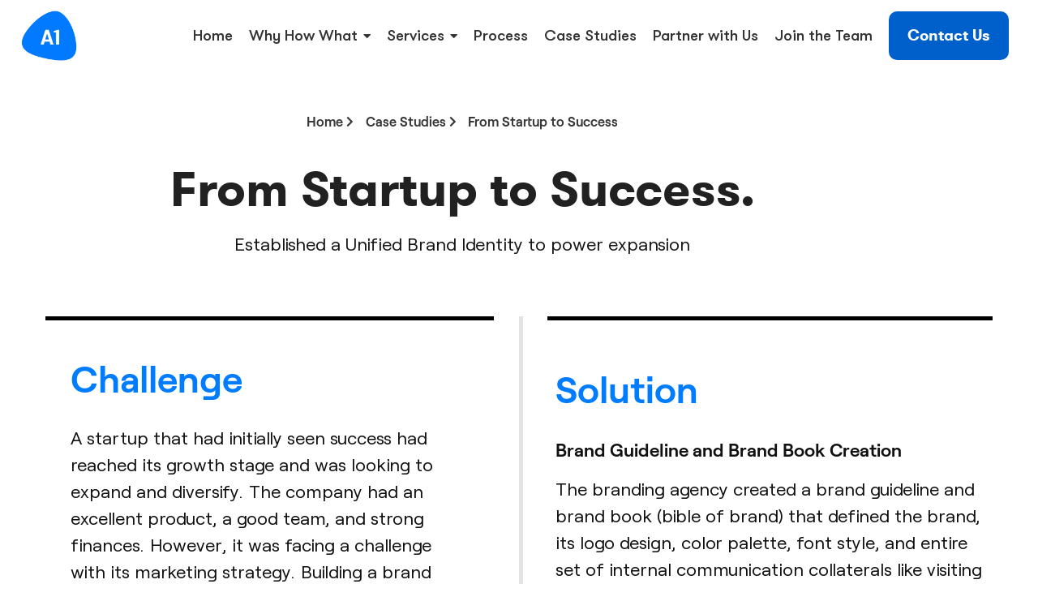

--- FILE ---
content_type: text/html; charset=UTF-8
request_url: https://www.a1future.com/from-startup-to-success/
body_size: 186468
content:
<!DOCTYPE html>
<html lang="en-US">
<head>
	<meta charset="UTF-8" />
	<meta name="viewport" content="width=device-width, initial-scale=1" />
	<link rel="profile" href="http://gmpg.org/xfn/11" />
	<link rel="pingback" href="https://www.a1future.com/xmlrpc.php" />
	<meta name='robots' content='index, follow, max-image-preview:large, max-snippet:-1, max-video-preview:-1' />

	<!-- This site is optimized with the Yoast SEO plugin v26.8 - https://yoast.com/product/yoast-seo-wordpress/ -->
	<title>From Startup to Success - A1 Future</title>
	<link rel="canonical" href="https://www.a1future.com/from-startup-to-success/" />
	<meta property="og:locale" content="en_US" />
	<meta property="og:type" content="article" />
	<meta property="og:title" content="From Startup to Success - A1 Future" />
	<meta property="og:description" content="Home Case Studies From Startup to Success Established a Unified Brand Identity to power expansion Challenge A startup that had initially seen success had reached its growth stage and was looking to expand and diversify. The company had an excellent product, a good team, and strong finances. However, it was facing a challenge with its marketing strategy. Building a brand takes time, and the company wanted its sub-brands to be perceived in the same way as its parent brand. Solution Brand Guideline and Brand Book Creation The branding agency created a brand guideline and brand book (bible of brand) that defined the brand, its logo design, color palette, font style, and entire set of internal communication collaterals like visiting cards, letterheads, and gifting items. This helped establish a clear brand identity and ensured consistency in communication across all touchpoints of the brand. Target Audience Analysis   Through discussions and brainstorming sessions with the client, the branding agency identified the target audience of the brand as male, 35-60 years HNIs, Large Business Group Owners, Serial Entrepreneur, and institutional investors. This helped the agency create a design concept that would effectively communicate with this audience.   Brand Perception Analysis   The branding agency identified the brand perception of the company as an active and leading early-stage investment platform. They also identified the desired communication style as innovators, trustworthy, and professional. Based on this analysis, the agency created a design concept that aligned with the brand&#8217;s desired perception and communication style. Read Less Read More Impact Consistent Communication The brand guidelines ensured consistent communication across all touchpoints of the brand. It helped create a unified brand message that was maintained across all platforms, from websites to social media. Increased Brand Perception   The new design concept and brand guideline helped improve the company&#8217;s brand perception. It helped the brand to communicate more effectively with its target audience, resulting in an increase in its customer base.   Improved Internal Communication   The creation of a brand book and internal communication collaterals like visiting cards, letterheads, and gifting items helped improve internal communication within the company. It helped maintain a unified brand message across all departments. Read Less Read More Conclusion The solution provided by the branding agency was fundamental to the company&#8217;s success in building a consistent brand message. The brand guidelines acted as custodians of the brand, ensuring that the same communication was maintained across all touchpoints. With a strong brand message, the company was able to increase its customer base and improve internal communication, resulting in overall growth for the company." />
	<meta property="og:url" content="https://www.a1future.com/from-startup-to-success/" />
	<meta property="og:site_name" content="A1 Future" />
	<meta property="article:publisher" content="https://www.facebook.com/A1.Future.Technologies/" />
	<meta property="article:modified_time" content="2024-10-21T08:01:15+00:00" />
	<meta property="og:image" content="https://www.a1future.com/wp-content/uploads/2023/05/cropped-A1LOGO_-027AFF.png" />
	<meta property="og:image:width" content="512" />
	<meta property="og:image:height" content="512" />
	<meta property="og:image:type" content="image/png" />
	<meta name="twitter:card" content="summary_large_image" />
	<meta name="twitter:label1" content="Est. reading time" />
	<meta name="twitter:data1" content="3 minutes" />
	<script type="application/ld+json" class="yoast-schema-graph">{"@context":"https://schema.org","@graph":[{"@type":"WebPage","@id":"https://www.a1future.com/from-startup-to-success/","url":"https://www.a1future.com/from-startup-to-success/","name":"From Startup to Success - A1 Future","isPartOf":{"@id":"https://www.a1future.com/#website"},"datePublished":"2023-06-06T07:48:27+00:00","dateModified":"2024-10-21T08:01:15+00:00","breadcrumb":{"@id":"https://www.a1future.com/from-startup-to-success/#breadcrumb"},"inLanguage":"en-US","potentialAction":[{"@type":"ReadAction","target":["https://www.a1future.com/from-startup-to-success/"]}]},{"@type":"BreadcrumbList","@id":"https://www.a1future.com/from-startup-to-success/#breadcrumb","itemListElement":[{"@type":"ListItem","position":1,"name":"Home","item":"https://www.a1future.com/"},{"@type":"ListItem","position":2,"name":"From Startup to Success"}]},{"@type":"WebSite","@id":"https://www.a1future.com/#website","url":"https://www.a1future.com/","name":"A1 Future","description":"Creative Agency for On-Demand Design Service","publisher":{"@id":"https://www.a1future.com/#organization"},"potentialAction":[{"@type":"SearchAction","target":{"@type":"EntryPoint","urlTemplate":"https://www.a1future.com/?s={search_term_string}"},"query-input":{"@type":"PropertyValueSpecification","valueRequired":true,"valueName":"search_term_string"}}],"inLanguage":"en-US"},{"@type":"Organization","@id":"https://www.a1future.com/#organization","name":"A1 Future","url":"https://www.a1future.com/","logo":{"@type":"ImageObject","inLanguage":"en-US","@id":"https://www.a1future.com/#/schema/logo/image/","url":"https://www.a1future.com/wp-content/uploads/2023/05/cropped-A1LOGO_-027AFF.png","contentUrl":"https://www.a1future.com/wp-content/uploads/2023/05/cropped-A1LOGO_-027AFF.png","width":512,"height":512,"caption":"A1 Future"},"image":{"@id":"https://www.a1future.com/#/schema/logo/image/"},"sameAs":["https://www.facebook.com/A1.Future.Technologies/","https://www.instagram.com/a1futuretechnologies/","https://www.linkedin.com/uas/login?session_redirect=company2227271"]}]}</script>
	<!-- / Yoast SEO plugin. -->


<link rel="alternate" type="application/rss+xml" title="A1 Future &raquo; Feed" href="https://www.a1future.com/feed/" />
<link rel="alternate" type="application/rss+xml" title="A1 Future &raquo; Comments Feed" href="https://www.a1future.com/comments/feed/" />
<link rel="alternate" title="oEmbed (JSON)" type="application/json+oembed" href="https://www.a1future.com/wp-json/oembed/1.0/embed?url=https%3A%2F%2Fwww.a1future.com%2Ffrom-startup-to-success%2F" />
<link rel="alternate" title="oEmbed (XML)" type="text/xml+oembed" href="https://www.a1future.com/wp-json/oembed/1.0/embed?url=https%3A%2F%2Fwww.a1future.com%2Ffrom-startup-to-success%2F&#038;format=xml" />
<style id='wp-img-auto-sizes-contain-inline-css'>
img:is([sizes=auto i],[sizes^="auto," i]){contain-intrinsic-size:3000px 1500px}
/*# sourceURL=wp-img-auto-sizes-contain-inline-css */
</style>
<link rel='stylesheet' id='hfe-widgets-style-css' href='https://www.a1future.com/wp-content/plugins/header-footer-elementor/inc/widgets-css/frontend.css?ver=2.8.2' media='all' />
<link rel='stylesheet' id='hfe-woo-product-grid-css' href='https://www.a1future.com/wp-content/plugins/header-footer-elementor/inc/widgets-css/woo-products.css?ver=2.8.2' media='all' />
<style id='wp-emoji-styles-inline-css'>

	img.wp-smiley, img.emoji {
		display: inline !important;
		border: none !important;
		box-shadow: none !important;
		height: 1em !important;
		width: 1em !important;
		margin: 0 0.07em !important;
		vertical-align: -0.1em !important;
		background: none !important;
		padding: 0 !important;
	}
/*# sourceURL=wp-emoji-styles-inline-css */
</style>
<style id='global-styles-inline-css'>
:root{--wp--preset--aspect-ratio--square: 1;--wp--preset--aspect-ratio--4-3: 4/3;--wp--preset--aspect-ratio--3-4: 3/4;--wp--preset--aspect-ratio--3-2: 3/2;--wp--preset--aspect-ratio--2-3: 2/3;--wp--preset--aspect-ratio--16-9: 16/9;--wp--preset--aspect-ratio--9-16: 9/16;--wp--preset--color--black: #000000;--wp--preset--color--cyan-bluish-gray: #abb8c3;--wp--preset--color--white: #ffffff;--wp--preset--color--pale-pink: #f78da7;--wp--preset--color--vivid-red: #cf2e2e;--wp--preset--color--luminous-vivid-orange: #ff6900;--wp--preset--color--luminous-vivid-amber: #fcb900;--wp--preset--color--light-green-cyan: #7bdcb5;--wp--preset--color--vivid-green-cyan: #00d084;--wp--preset--color--pale-cyan-blue: #8ed1fc;--wp--preset--color--vivid-cyan-blue: #0693e3;--wp--preset--color--vivid-purple: #9b51e0;--wp--preset--gradient--vivid-cyan-blue-to-vivid-purple: linear-gradient(135deg,rgb(6,147,227) 0%,rgb(155,81,224) 100%);--wp--preset--gradient--light-green-cyan-to-vivid-green-cyan: linear-gradient(135deg,rgb(122,220,180) 0%,rgb(0,208,130) 100%);--wp--preset--gradient--luminous-vivid-amber-to-luminous-vivid-orange: linear-gradient(135deg,rgb(252,185,0) 0%,rgb(255,105,0) 100%);--wp--preset--gradient--luminous-vivid-orange-to-vivid-red: linear-gradient(135deg,rgb(255,105,0) 0%,rgb(207,46,46) 100%);--wp--preset--gradient--very-light-gray-to-cyan-bluish-gray: linear-gradient(135deg,rgb(238,238,238) 0%,rgb(169,184,195) 100%);--wp--preset--gradient--cool-to-warm-spectrum: linear-gradient(135deg,rgb(74,234,220) 0%,rgb(151,120,209) 20%,rgb(207,42,186) 40%,rgb(238,44,130) 60%,rgb(251,105,98) 80%,rgb(254,248,76) 100%);--wp--preset--gradient--blush-light-purple: linear-gradient(135deg,rgb(255,206,236) 0%,rgb(152,150,240) 100%);--wp--preset--gradient--blush-bordeaux: linear-gradient(135deg,rgb(254,205,165) 0%,rgb(254,45,45) 50%,rgb(107,0,62) 100%);--wp--preset--gradient--luminous-dusk: linear-gradient(135deg,rgb(255,203,112) 0%,rgb(199,81,192) 50%,rgb(65,88,208) 100%);--wp--preset--gradient--pale-ocean: linear-gradient(135deg,rgb(255,245,203) 0%,rgb(182,227,212) 50%,rgb(51,167,181) 100%);--wp--preset--gradient--electric-grass: linear-gradient(135deg,rgb(202,248,128) 0%,rgb(113,206,126) 100%);--wp--preset--gradient--midnight: linear-gradient(135deg,rgb(2,3,129) 0%,rgb(40,116,252) 100%);--wp--preset--font-size--small: 13px;--wp--preset--font-size--medium: 20px;--wp--preset--font-size--large: 36px;--wp--preset--font-size--x-large: 42px;--wp--preset--spacing--20: 0.44rem;--wp--preset--spacing--30: 0.67rem;--wp--preset--spacing--40: 1rem;--wp--preset--spacing--50: 1.5rem;--wp--preset--spacing--60: 2.25rem;--wp--preset--spacing--70: 3.38rem;--wp--preset--spacing--80: 5.06rem;--wp--preset--shadow--natural: 6px 6px 9px rgba(0, 0, 0, 0.2);--wp--preset--shadow--deep: 12px 12px 50px rgba(0, 0, 0, 0.4);--wp--preset--shadow--sharp: 6px 6px 0px rgba(0, 0, 0, 0.2);--wp--preset--shadow--outlined: 6px 6px 0px -3px rgb(255, 255, 255), 6px 6px rgb(0, 0, 0);--wp--preset--shadow--crisp: 6px 6px 0px rgb(0, 0, 0);}:root { --wp--style--global--content-size: 800px;--wp--style--global--wide-size: 1200px; }:where(body) { margin: 0; }.wp-site-blocks > .alignleft { float: left; margin-right: 2em; }.wp-site-blocks > .alignright { float: right; margin-left: 2em; }.wp-site-blocks > .aligncenter { justify-content: center; margin-left: auto; margin-right: auto; }:where(.wp-site-blocks) > * { margin-block-start: 24px; margin-block-end: 0; }:where(.wp-site-blocks) > :first-child { margin-block-start: 0; }:where(.wp-site-blocks) > :last-child { margin-block-end: 0; }:root { --wp--style--block-gap: 24px; }:root :where(.is-layout-flow) > :first-child{margin-block-start: 0;}:root :where(.is-layout-flow) > :last-child{margin-block-end: 0;}:root :where(.is-layout-flow) > *{margin-block-start: 24px;margin-block-end: 0;}:root :where(.is-layout-constrained) > :first-child{margin-block-start: 0;}:root :where(.is-layout-constrained) > :last-child{margin-block-end: 0;}:root :where(.is-layout-constrained) > *{margin-block-start: 24px;margin-block-end: 0;}:root :where(.is-layout-flex){gap: 24px;}:root :where(.is-layout-grid){gap: 24px;}.is-layout-flow > .alignleft{float: left;margin-inline-start: 0;margin-inline-end: 2em;}.is-layout-flow > .alignright{float: right;margin-inline-start: 2em;margin-inline-end: 0;}.is-layout-flow > .aligncenter{margin-left: auto !important;margin-right: auto !important;}.is-layout-constrained > .alignleft{float: left;margin-inline-start: 0;margin-inline-end: 2em;}.is-layout-constrained > .alignright{float: right;margin-inline-start: 2em;margin-inline-end: 0;}.is-layout-constrained > .aligncenter{margin-left: auto !important;margin-right: auto !important;}.is-layout-constrained > :where(:not(.alignleft):not(.alignright):not(.alignfull)){max-width: var(--wp--style--global--content-size);margin-left: auto !important;margin-right: auto !important;}.is-layout-constrained > .alignwide{max-width: var(--wp--style--global--wide-size);}body .is-layout-flex{display: flex;}.is-layout-flex{flex-wrap: wrap;align-items: center;}.is-layout-flex > :is(*, div){margin: 0;}body .is-layout-grid{display: grid;}.is-layout-grid > :is(*, div){margin: 0;}body{padding-top: 0px;padding-right: 0px;padding-bottom: 0px;padding-left: 0px;}a:where(:not(.wp-element-button)){text-decoration: underline;}:root :where(.wp-element-button, .wp-block-button__link){background-color: #32373c;border-width: 0;color: #fff;font-family: inherit;font-size: inherit;font-style: inherit;font-weight: inherit;letter-spacing: inherit;line-height: inherit;padding-top: calc(0.667em + 2px);padding-right: calc(1.333em + 2px);padding-bottom: calc(0.667em + 2px);padding-left: calc(1.333em + 2px);text-decoration: none;text-transform: inherit;}.has-black-color{color: var(--wp--preset--color--black) !important;}.has-cyan-bluish-gray-color{color: var(--wp--preset--color--cyan-bluish-gray) !important;}.has-white-color{color: var(--wp--preset--color--white) !important;}.has-pale-pink-color{color: var(--wp--preset--color--pale-pink) !important;}.has-vivid-red-color{color: var(--wp--preset--color--vivid-red) !important;}.has-luminous-vivid-orange-color{color: var(--wp--preset--color--luminous-vivid-orange) !important;}.has-luminous-vivid-amber-color{color: var(--wp--preset--color--luminous-vivid-amber) !important;}.has-light-green-cyan-color{color: var(--wp--preset--color--light-green-cyan) !important;}.has-vivid-green-cyan-color{color: var(--wp--preset--color--vivid-green-cyan) !important;}.has-pale-cyan-blue-color{color: var(--wp--preset--color--pale-cyan-blue) !important;}.has-vivid-cyan-blue-color{color: var(--wp--preset--color--vivid-cyan-blue) !important;}.has-vivid-purple-color{color: var(--wp--preset--color--vivid-purple) !important;}.has-black-background-color{background-color: var(--wp--preset--color--black) !important;}.has-cyan-bluish-gray-background-color{background-color: var(--wp--preset--color--cyan-bluish-gray) !important;}.has-white-background-color{background-color: var(--wp--preset--color--white) !important;}.has-pale-pink-background-color{background-color: var(--wp--preset--color--pale-pink) !important;}.has-vivid-red-background-color{background-color: var(--wp--preset--color--vivid-red) !important;}.has-luminous-vivid-orange-background-color{background-color: var(--wp--preset--color--luminous-vivid-orange) !important;}.has-luminous-vivid-amber-background-color{background-color: var(--wp--preset--color--luminous-vivid-amber) !important;}.has-light-green-cyan-background-color{background-color: var(--wp--preset--color--light-green-cyan) !important;}.has-vivid-green-cyan-background-color{background-color: var(--wp--preset--color--vivid-green-cyan) !important;}.has-pale-cyan-blue-background-color{background-color: var(--wp--preset--color--pale-cyan-blue) !important;}.has-vivid-cyan-blue-background-color{background-color: var(--wp--preset--color--vivid-cyan-blue) !important;}.has-vivid-purple-background-color{background-color: var(--wp--preset--color--vivid-purple) !important;}.has-black-border-color{border-color: var(--wp--preset--color--black) !important;}.has-cyan-bluish-gray-border-color{border-color: var(--wp--preset--color--cyan-bluish-gray) !important;}.has-white-border-color{border-color: var(--wp--preset--color--white) !important;}.has-pale-pink-border-color{border-color: var(--wp--preset--color--pale-pink) !important;}.has-vivid-red-border-color{border-color: var(--wp--preset--color--vivid-red) !important;}.has-luminous-vivid-orange-border-color{border-color: var(--wp--preset--color--luminous-vivid-orange) !important;}.has-luminous-vivid-amber-border-color{border-color: var(--wp--preset--color--luminous-vivid-amber) !important;}.has-light-green-cyan-border-color{border-color: var(--wp--preset--color--light-green-cyan) !important;}.has-vivid-green-cyan-border-color{border-color: var(--wp--preset--color--vivid-green-cyan) !important;}.has-pale-cyan-blue-border-color{border-color: var(--wp--preset--color--pale-cyan-blue) !important;}.has-vivid-cyan-blue-border-color{border-color: var(--wp--preset--color--vivid-cyan-blue) !important;}.has-vivid-purple-border-color{border-color: var(--wp--preset--color--vivid-purple) !important;}.has-vivid-cyan-blue-to-vivid-purple-gradient-background{background: var(--wp--preset--gradient--vivid-cyan-blue-to-vivid-purple) !important;}.has-light-green-cyan-to-vivid-green-cyan-gradient-background{background: var(--wp--preset--gradient--light-green-cyan-to-vivid-green-cyan) !important;}.has-luminous-vivid-amber-to-luminous-vivid-orange-gradient-background{background: var(--wp--preset--gradient--luminous-vivid-amber-to-luminous-vivid-orange) !important;}.has-luminous-vivid-orange-to-vivid-red-gradient-background{background: var(--wp--preset--gradient--luminous-vivid-orange-to-vivid-red) !important;}.has-very-light-gray-to-cyan-bluish-gray-gradient-background{background: var(--wp--preset--gradient--very-light-gray-to-cyan-bluish-gray) !important;}.has-cool-to-warm-spectrum-gradient-background{background: var(--wp--preset--gradient--cool-to-warm-spectrum) !important;}.has-blush-light-purple-gradient-background{background: var(--wp--preset--gradient--blush-light-purple) !important;}.has-blush-bordeaux-gradient-background{background: var(--wp--preset--gradient--blush-bordeaux) !important;}.has-luminous-dusk-gradient-background{background: var(--wp--preset--gradient--luminous-dusk) !important;}.has-pale-ocean-gradient-background{background: var(--wp--preset--gradient--pale-ocean) !important;}.has-electric-grass-gradient-background{background: var(--wp--preset--gradient--electric-grass) !important;}.has-midnight-gradient-background{background: var(--wp--preset--gradient--midnight) !important;}.has-small-font-size{font-size: var(--wp--preset--font-size--small) !important;}.has-medium-font-size{font-size: var(--wp--preset--font-size--medium) !important;}.has-large-font-size{font-size: var(--wp--preset--font-size--large) !important;}.has-x-large-font-size{font-size: var(--wp--preset--font-size--x-large) !important;}
:root :where(.wp-block-pullquote){font-size: 1.5em;line-height: 1.6;}
/*# sourceURL=global-styles-inline-css */
</style>
<link rel='stylesheet' id='contact-form-7-css' href='https://www.a1future.com/wp-content/plugins/contact-form-7/includes/css/styles.css?ver=6.1.4' media='all' />
<style id='contact-form-7-inline-css'>
.wpcf7 .wpcf7-recaptcha iframe {margin-bottom: 0;}.wpcf7 .wpcf7-recaptcha[data-align="center"] > div {margin: 0 auto;}.wpcf7 .wpcf7-recaptcha[data-align="right"] > div {margin: 0 0 0 auto;}
/*# sourceURL=contact-form-7-inline-css */
</style>
<link rel='stylesheet' id='woocommerce-layout-css' href='https://www.a1future.com/wp-content/plugins/woocommerce/assets/css/woocommerce-layout.css?ver=10.4.3' media='all' />
<link rel='stylesheet' id='woocommerce-smallscreen-css' href='https://www.a1future.com/wp-content/plugins/woocommerce/assets/css/woocommerce-smallscreen.css?ver=10.4.3' media='only screen and (max-width: 768px)' />
<link rel='stylesheet' id='woocommerce-general-css' href='https://www.a1future.com/wp-content/plugins/woocommerce/assets/css/woocommerce.css?ver=10.4.3' media='all' />
<style id='woocommerce-inline-inline-css'>
.woocommerce form .form-row .required { visibility: visible; }
/*# sourceURL=woocommerce-inline-inline-css */
</style>
<link rel='stylesheet' id='hfe-style-css' href='https://www.a1future.com/wp-content/plugins/header-footer-elementor/assets/css/header-footer-elementor.css?ver=2.8.2' media='all' />
<link rel='stylesheet' id='elementor-icons-css' href='https://www.a1future.com/wp-content/plugins/elementor/assets/lib/eicons/css/elementor-icons.min.css?ver=5.46.0' media='all' />
<link rel='stylesheet' id='elementor-frontend-css' href='https://www.a1future.com/wp-content/plugins/elementor/assets/css/frontend.min.css?ver=3.34.3' media='all' />
<link rel='stylesheet' id='elementor-post-5-css' href='https://www.a1future.com/wp-content/uploads/elementor/css/post-5.css?ver=1769756103' media='all' />
<link rel='stylesheet' id='font-awesome-5-all-css' href='https://www.a1future.com/wp-content/plugins/elementor/assets/lib/font-awesome/css/all.min.css?ver=3.34.3' media='all' />
<link rel='stylesheet' id='font-awesome-4-shim-css' href='https://www.a1future.com/wp-content/plugins/elementor/assets/lib/font-awesome/css/v4-shims.min.css?ver=3.34.3' media='all' />
<link rel='stylesheet' id='widget-icon-list-css' href='https://www.a1future.com/wp-content/plugins/elementor/assets/css/widget-icon-list.min.css?ver=3.34.3' media='all' />
<link rel='stylesheet' id='widget-heading-css' href='https://www.a1future.com/wp-content/plugins/elementor/assets/css/widget-heading.min.css?ver=3.34.3' media='all' />
<link rel='stylesheet' id='widget-pp-content-reveal-css' href='https://www.a1future.com/wp-content/plugins/powerpack-lite-for-elementor/assets/css/min/widget-content-reveal.min.css?ver=2.9.8' media='all' />
<link rel='stylesheet' id='elementor-post-9990-css' href='https://www.a1future.com/wp-content/uploads/elementor/css/post-9990.css?ver=1769762870' media='all' />
<link rel='stylesheet' id='elementor-post-9-css' href='https://www.a1future.com/wp-content/uploads/elementor/css/post-9.css?ver=1769756104' media='all' />
<link rel='stylesheet' id='elementor-post-794-css' href='https://www.a1future.com/wp-content/uploads/elementor/css/post-794.css?ver=1769756104' media='all' />
<link rel='stylesheet' id='hello-elementor-css' href='https://www.a1future.com/wp-content/themes/hello-elementor/assets/css/reset.css?ver=3.4.6' media='all' />
<link rel='stylesheet' id='hello-elementor-theme-style-css' href='https://www.a1future.com/wp-content/themes/hello-elementor/assets/css/theme.css?ver=3.4.6' media='all' />
<link rel='stylesheet' id='hello-elementor-header-footer-css' href='https://www.a1future.com/wp-content/themes/hello-elementor/assets/css/header-footer.css?ver=3.4.6' media='all' />
<link rel='stylesheet' id='hfe-elementor-icons-css' href='https://www.a1future.com/wp-content/plugins/elementor/assets/lib/eicons/css/elementor-icons.min.css?ver=5.34.0' media='all' />
<link rel='stylesheet' id='hfe-icons-list-css' href='https://www.a1future.com/wp-content/plugins/elementor/assets/css/widget-icon-list.min.css?ver=3.24.3' media='all' />
<link rel='stylesheet' id='hfe-social-icons-css' href='https://www.a1future.com/wp-content/plugins/elementor/assets/css/widget-social-icons.min.css?ver=3.24.0' media='all' />
<link rel='stylesheet' id='hfe-social-share-icons-brands-css' href='https://www.a1future.com/wp-content/plugins/elementor/assets/lib/font-awesome/css/brands.css?ver=5.15.3' media='all' />
<link rel='stylesheet' id='hfe-social-share-icons-fontawesome-css' href='https://www.a1future.com/wp-content/plugins/elementor/assets/lib/font-awesome/css/fontawesome.css?ver=5.15.3' media='all' />
<link rel='stylesheet' id='hfe-nav-menu-icons-css' href='https://www.a1future.com/wp-content/plugins/elementor/assets/lib/font-awesome/css/solid.css?ver=5.15.3' media='all' />
<link rel='stylesheet' id='hfe-widget-blockquote-css' href='https://www.a1future.com/wp-content/plugins/elementor-pro/assets/css/widget-blockquote.min.css?ver=3.25.0' media='all' />
<link rel='stylesheet' id='hfe-mega-menu-css' href='https://www.a1future.com/wp-content/plugins/elementor-pro/assets/css/widget-mega-menu.min.css?ver=3.26.2' media='all' />
<link rel='stylesheet' id='hfe-nav-menu-widget-css' href='https://www.a1future.com/wp-content/plugins/elementor-pro/assets/css/widget-nav-menu.min.css?ver=3.26.0' media='all' />
<link rel='stylesheet' id='eael-general-css' href='https://www.a1future.com/wp-content/plugins/essential-addons-for-elementor-lite/assets/front-end/css/view/general.min.css?ver=6.5.9' media='all' />
<link rel='stylesheet' id='wpr-text-animations-css-css' href='https://www.a1future.com/wp-content/plugins/royal-elementor-addons/assets/css/lib/animations/text-animations.min.css?ver=1.7.1046' media='all' />
<link rel='stylesheet' id='wpr-addons-css-css' href='https://www.a1future.com/wp-content/plugins/royal-elementor-addons/assets/css/frontend.min.css?ver=1.7.1046' media='all' />
<link rel='stylesheet' id='elementor-gf-local-roboto-css' href='https://www.a1future.com/wp-content/uploads/elementor/google-fonts/css/roboto.css?ver=1753082044' media='all' />
<link rel='stylesheet' id='elementor-gf-local-robotoslab-css' href='https://www.a1future.com/wp-content/uploads/elementor/google-fonts/css/robotoslab.css?ver=1753082046' media='all' />
<link rel='stylesheet' id='elementor-icons-shared-0-css' href='https://www.a1future.com/wp-content/plugins/elementor/assets/lib/font-awesome/css/fontawesome.min.css?ver=5.15.3' media='all' />
<link rel='stylesheet' id='elementor-icons-fa-solid-css' href='https://www.a1future.com/wp-content/plugins/elementor/assets/lib/font-awesome/css/solid.min.css?ver=5.15.3' media='all' />
<script id="jquery-core-js-extra">
var pp = {"ajax_url":"https://www.a1future.com/wp-admin/admin-ajax.php"};
//# sourceURL=jquery-core-js-extra
</script>
<script data-cfasync="false" src="https://www.a1future.com/wp-includes/js/jquery/jquery.min.js?ver=3.7.1" id="jquery-core-js"></script>
<script data-cfasync="false" src="https://www.a1future.com/wp-includes/js/jquery/jquery-migrate.min.js?ver=3.4.1" id="jquery-migrate-js"></script>
<script id="jquery-js-after">
!function($){"use strict";$(document).ready(function(){$(this).scrollTop()>100&&$(".hfe-scroll-to-top-wrap").removeClass("hfe-scroll-to-top-hide"),$(window).scroll(function(){$(this).scrollTop()<100?$(".hfe-scroll-to-top-wrap").fadeOut(300):$(".hfe-scroll-to-top-wrap").fadeIn(300)}),$(".hfe-scroll-to-top-wrap").on("click",function(){$("html, body").animate({scrollTop:0},300);return!1})})}(jQuery);
!function($){'use strict';$(document).ready(function(){var bar=$('.hfe-reading-progress-bar');if(!bar.length)return;$(window).on('scroll',function(){var s=$(window).scrollTop(),d=$(document).height()-$(window).height(),p=d? s/d*100:0;bar.css('width',p+'%')});});}(jQuery);
//# sourceURL=jquery-js-after
</script>
<script src="https://www.a1future.com/wp-content/plugins/woocommerce/assets/js/jquery-blockui/jquery.blockUI.min.js?ver=2.7.0-wc.10.4.3" id="wc-jquery-blockui-js" defer data-wp-strategy="defer"></script>
<script id="wc-add-to-cart-js-extra">
var wc_add_to_cart_params = {"ajax_url":"/wp-admin/admin-ajax.php","wc_ajax_url":"/?wc-ajax=%%endpoint%%","i18n_view_cart":"View cart","cart_url":"https://www.a1future.com/cart/","is_cart":"","cart_redirect_after_add":"yes"};
//# sourceURL=wc-add-to-cart-js-extra
</script>
<script src="https://www.a1future.com/wp-content/plugins/woocommerce/assets/js/frontend/add-to-cart.min.js?ver=10.4.3" id="wc-add-to-cart-js" defer data-wp-strategy="defer"></script>
<script src="https://www.a1future.com/wp-content/plugins/woocommerce/assets/js/js-cookie/js.cookie.min.js?ver=2.1.4-wc.10.4.3" id="wc-js-cookie-js" defer data-wp-strategy="defer"></script>
<script id="woocommerce-js-extra">
var woocommerce_params = {"ajax_url":"/wp-admin/admin-ajax.php","wc_ajax_url":"/?wc-ajax=%%endpoint%%","i18n_password_show":"Show password","i18n_password_hide":"Hide password"};
//# sourceURL=woocommerce-js-extra
</script>
<script src="https://www.a1future.com/wp-content/plugins/woocommerce/assets/js/frontend/woocommerce.min.js?ver=10.4.3" id="woocommerce-js" defer data-wp-strategy="defer"></script>
<script src="https://www.a1future.com/wp-content/plugins/elementor/assets/lib/font-awesome/js/v4-shims.min.js?ver=3.34.3" id="font-awesome-4-shim-js"></script>
<link rel="https://api.w.org/" href="https://www.a1future.com/wp-json/" /><link rel="alternate" title="JSON" type="application/json" href="https://www.a1future.com/wp-json/wp/v2/pages/9990" /><link rel="EditURI" type="application/rsd+xml" title="RSD" href="https://www.a1future.com/xmlrpc.php?rsd" />
<meta name="generator" content="WordPress 6.9" />
<meta name="generator" content="WooCommerce 10.4.3" />
<link rel='shortlink' href='https://www.a1future.com/?p=9990' />
	<noscript><style>.woocommerce-product-gallery{ opacity: 1 !important; }</style></noscript>
	<meta name="generator" content="Elementor 3.34.3; features: additional_custom_breakpoints; settings: css_print_method-external, google_font-enabled, font_display-swap">
<!-- Google tag (gtag.js) -->
<!--
<script async src="https://www.googletagmanager.com/gtag/js?id=AW-1004398759"></script>
<script>
window.dataLayer = window.dataLayer || [];
function gtag(){dataLayer.push(arguments);}
gtag('js', new Date());

gtag('config', 'AW-1004398759');
</script>-->

<!-- Google tag (gtag.js) -->
<script async src="https://www.googletagmanager.com/gtag/js?id=G-43XNTWQX5E"></script>
<script>
  window.dataLayer = window.dataLayer || [];
  function gtag(){dataLayer.push(arguments);}
  gtag('js', new Date());

  gtag('config', 'G-43XNTWQX5E');
</script>

<!-- TruConversion for a1future.com -->
<script type="text/javascript">
    var tip = tip || [];
    (function(d,s,id){
        var js, tjs = d.getElementsByTagName(s)[0];
        if(d.getElementById(id)) { return; }
        js = d.createElement(s); js.id = id;
        js.async = true;
        js.src = d.location.protocol + '//app.truconversion.com/ti-js/19214/52712.js';
        tjs.parentNode.insertBefore(js, tjs);
    }(document, 'script', 'ti-js'));
</script>


<!-- Meta Pixel Code -->
<script>
  !function(f,b,e,v,n,t,s)
  {if(f.fbq)return;n=f.fbq=function(){n.callMethod?
  n.callMethod.apply(n,arguments):n.queue.push(arguments)};
  if(!f._fbq)f._fbq=n;n.push=n;n.loaded=!0;n.version='2.0';
  n.queue=[];t=b.createElement(e);t.async=!0;
  t.src=v;s=b.getElementsByTagName(e)[0];
  s.parentNode.insertBefore(t,s)}(window, document,'script',
  'https://connect.facebook.net/en_US/fbevents.js');
  fbq('init', '261812073442676');
  fbq('track', 'PageView');
</script>
<noscript><img height="1" width="1" style="display:none" src="https://www.facebook.com/tr?id=261812073442676&ev=PageView&noscript=1"/></noscript>
<!-- End Meta Pixel Code -->
<!--- Form Date and Time-->

<link rel="stylesheet" href=
"https://cdnjs.cloudflare.com/ajax/libs/jquery-datetimepicker/2.5.20/jquery.datetimepicker.min.css"
  />
<!-- datetimepicker jQuery CDN -->
<script src=
"https://cdnjs.cloudflare.com/ajax/libs/jquery-datetimepicker/2.5.20/jquery.datetimepicker.full.min.js">
</script>


<style>
.page-id-27456 header#masthead , .page-id-27456 footer#colophon {
display: none !important;
}
	#main-wrapper-main {
		overflow: hidden;
    position: relative;
    max-width: 1900px;
    margin: 0 auto;
    width: 100%;
}
</style>
			<style>
				.e-con.e-parent:nth-of-type(n+4):not(.e-lazyloaded):not(.e-no-lazyload),
				.e-con.e-parent:nth-of-type(n+4):not(.e-lazyloaded):not(.e-no-lazyload) * {
					background-image: none !important;
				}
				@media screen and (max-height: 1024px) {
					.e-con.e-parent:nth-of-type(n+3):not(.e-lazyloaded):not(.e-no-lazyload),
					.e-con.e-parent:nth-of-type(n+3):not(.e-lazyloaded):not(.e-no-lazyload) * {
						background-image: none !important;
					}
				}
				@media screen and (max-height: 640px) {
					.e-con.e-parent:nth-of-type(n+2):not(.e-lazyloaded):not(.e-no-lazyload),
					.e-con.e-parent:nth-of-type(n+2):not(.e-lazyloaded):not(.e-no-lazyload) * {
						background-image: none !important;
					}
				}
			</style>
			<link rel="icon" href="https://www.a1future.com/wp-content/uploads/2023/05/cropped-A1-LOGO-FINAL_color-icon-32x32.webp" sizes="32x32" />
<link rel="icon" href="https://www.a1future.com/wp-content/uploads/2023/05/cropped-A1-LOGO-FINAL_color-icon-192x192.webp" sizes="192x192" />
<link rel="apple-touch-icon" href="https://www.a1future.com/wp-content/uploads/2023/05/cropped-A1-LOGO-FINAL_color-icon-180x180.webp" />
<meta name="msapplication-TileImage" content="https://www.a1future.com/wp-content/uploads/2023/05/cropped-A1-LOGO-FINAL_color-icon-270x270.webp" />
<style id="wpr_lightbox_styles">
				.lg-backdrop {
					background-color: rgba(0,0,0,0.6) !important;
				}
				.lg-toolbar,
				.lg-dropdown {
					background-color: rgba(0,0,0,0.8) !important;
				}
				.lg-dropdown:after {
					border-bottom-color: rgba(0,0,0,0.8) !important;
				}
				.lg-sub-html {
					background-color: rgba(0,0,0,0.8) !important;
				}
				.lg-thumb-outer,
				.lg-progress-bar {
					background-color: #444444 !important;
				}
				.lg-progress {
					background-color: #a90707 !important;
				}
				.lg-icon {
					color: #efefef !important;
					font-size: 20px !important;
				}
				.lg-icon.lg-toogle-thumb {
					font-size: 24px !important;
				}
				.lg-icon:hover,
				.lg-dropdown-text:hover {
					color: #ffffff !important;
				}
				.lg-sub-html,
				.lg-dropdown-text {
					color: #efefef !important;
					font-size: 14px !important;
				}
				#lg-counter {
					color: #efefef !important;
					font-size: 14px !important;
				}
				.lg-prev,
				.lg-next {
					font-size: 35px !important;
				}

				/* Defaults */
				.lg-icon {
				background-color: transparent !important;
				}

				#lg-counter {
				opacity: 0.9;
				}

				.lg-thumb-outer {
				padding: 0 10px;
				}

				.lg-thumb-item {
				border-radius: 0 !important;
				border: none !important;
				opacity: 0.5;
				}

				.lg-thumb-item.active {
					opacity: 1;
				}
	         </style></head>

<body class="wp-singular page-template-default page page-id-9990 wp-embed-responsive wp-theme-hello-elementor theme-hello-elementor woocommerce-no-js ehf-header ehf-footer ehf-template-hello-elementor ehf-stylesheet-hello-elementor hello-elementor-default elementor-default elementor-kit-5 elementor-page elementor-page-9990">
<div id="main-wrapper-main">
<div id="page" class="hfeed site">

		<header id="masthead" itemscope="itemscope" itemtype="https://schema.org/WPHeader">
			<p class="main-title bhf-hidden" itemprop="headline"><a href="https://www.a1future.com" title="A1 Future" rel="home">A1 Future</a></p>
					<div data-elementor-type="wp-post" data-elementor-id="9" class="elementor elementor-9" data-elementor-post-type="elementor-hf">
						<header data-particle_enable="false" data-particle-mobile-disabled="false" class="elementor-section elementor-top-section elementor-element elementor-element-92c4284 elementor-section-full_width elementor-section-stretched elementor-section-content-middle elementor-section-height-default elementor-section-height-default wpr-particle-no wpr-jarallax-no wpr-parallax-no wpr-sticky-section-no" data-id="92c4284" data-element_type="section" data-settings="{&quot;stretch_section&quot;:&quot;section-stretched&quot;}">
						<div class="elementor-container elementor-column-gap-default">
					<div class="elementor-column elementor-col-50 elementor-top-column elementor-element elementor-element-55688b3" data-id="55688b3" data-element_type="column">
			<div class="elementor-widget-wrap elementor-element-populated">
						<div class="elementor-element elementor-element-ea780de elementor-widget elementor-widget-image" data-id="ea780de" data-element_type="widget" data-widget_type="image.default">
				<div class="elementor-widget-container">
																<a href="https://www.a1future.com/">
							<img width="800" height="720" src="https://www.a1future.com/wp-content/uploads/2023/05/A1-LOGO-FINAL_color-icon-1024x921.webp" class="attachment-large size-large wp-image-13467" alt="logo" srcset="https://www.a1future.com/wp-content/uploads/2023/05/A1-LOGO-FINAL_color-icon-1024x921.webp 1024w, https://www.a1future.com/wp-content/uploads/2023/05/A1-LOGO-FINAL_color-icon-600x540.webp 600w, https://www.a1future.com/wp-content/uploads/2023/05/A1-LOGO-FINAL_color-icon-300x270.webp 300w, https://www.a1future.com/wp-content/uploads/2023/05/A1-LOGO-FINAL_color-icon-768x691.webp 768w, https://www.a1future.com/wp-content/uploads/2023/05/A1-LOGO-FINAL_color-icon.webp 1094w" sizes="(max-width: 800px) 100vw, 800px" />								</a>
															</div>
				</div>
					</div>
		</div>
				<div class="elementor-column elementor-col-50 elementor-top-column elementor-element elementor-element-42c1a77" data-id="42c1a77" data-element_type="column">
			<div class="elementor-widget-wrap elementor-element-populated">
						<div class="elementor-element elementor-element-ea904c3 wpr-main-menu-align-right wpr-pointer-none wpr-main-menu-align--mobilecenter wpr-mobile-toggle-v4 wpr-main-menu-align--tabletleft wpr-sub-icon-caret-down wpr-sub-menu-fx-fade wpr-nav-menu-bp-tablet wpr-mobile-menu-display-dropdown wpr-mobile-menu-full-width wpr-sub-divider-yes wpr-mobile-divider-yes elementor-widget elementor-widget-wpr-mega-menu" data-id="ea904c3" data-element_type="widget" data-settings="{&quot;menu_layout&quot;:&quot;horizontal&quot;}" data-widget_type="wpr-mega-menu.default">
				<div class="elementor-widget-container">
					<nav class="wpr-nav-menu-container wpr-mega-menu-container wpr-nav-menu-horizontal" data-trigger="hover"><ul id="menu-1-ea904c3" class="wpr-nav-menu wpr-mega-menu"><li class="menu-item menu-item-type-post_type menu-item-object-page menu-item-home menu-item-19"><a href="https://www.a1future.com/" class="wpr-menu-item wpr-pointer-item"><span>Home</span></a></li>
<li class="menu-item menu-item-type-custom menu-item-object-custom menu-item-has-children menu-item-20 menu-item-has-children wpr-mega-menu-true wpr-mega-menu-pos-default wpr-mega-menu-width-full" data-id="20"><a href="#" class="wpr-menu-item wpr-pointer-item"><span>Why How What</span><i class="wpr-sub-icon fas" aria-hidden="true"></i></a><div class="wpr-sub-mega-menu"><style>.elementor-widget-section .eael-protected-content-message{font-family:var( --e-global-typography-secondary-font-family ), Sans-serif;font-weight:var( --e-global-typography-secondary-font-weight );}.elementor-widget-section .protected-content-error-msg{font-family:var( --e-global-typography-secondary-font-family ), Sans-serif;font-weight:var( --e-global-typography-secondary-font-weight );}.elementor-5915 .elementor-element.elementor-element-1a44a75:not(.elementor-motion-effects-element-type-background), .elementor-5915 .elementor-element.elementor-element-1a44a75 > .elementor-motion-effects-container > .elementor-motion-effects-layer{background-color:#FFFFFF;}.elementor-5915 .elementor-element.elementor-element-1a44a75{border-style:none;transition:background 0.3s, border 0.3s, border-radius 0.3s, box-shadow 0.3s;padding:0% 5% 0% 5%;z-index:999999999;}.elementor-5915 .elementor-element.elementor-element-1a44a75, .elementor-5915 .elementor-element.elementor-element-1a44a75 > .elementor-background-overlay{border-radius:15px 15px 15px 15px;}.elementor-5915 .elementor-element.elementor-element-1a44a75 > .elementor-background-overlay{transition:background 0.3s, border-radius 0.3s, opacity 0.3s;}.elementor-5915 .elementor-element.elementor-element-0cbdc12 > .elementor-element-populated{border-style:none;padding:6% 8% 6% 0%;}.elementor-widget-heading .eael-protected-content-message{font-family:var( --e-global-typography-secondary-font-family ), Sans-serif;font-weight:var( --e-global-typography-secondary-font-weight );}.elementor-widget-heading .protected-content-error-msg{font-family:var( --e-global-typography-secondary-font-family ), Sans-serif;font-weight:var( --e-global-typography-secondary-font-weight );}.elementor-widget-heading .elementor-heading-title{font-family:var( --e-global-typography-primary-font-family ), Sans-serif;font-weight:var( --e-global-typography-primary-font-weight );color:var( --e-global-color-primary );}.elementor-5915 .elementor-element.elementor-element-20a10fe .elementor-heading-title{font-family:"Roobert", Sans-serif;font-size:21px;font-weight:500;text-transform:uppercase;letter-spacing:0.9px;color:#050505;}.elementor-widget-image .eael-protected-content-message{font-family:var( --e-global-typography-secondary-font-family ), Sans-serif;font-weight:var( --e-global-typography-secondary-font-weight );}.elementor-widget-image .protected-content-error-msg{font-family:var( --e-global-typography-secondary-font-family ), Sans-serif;font-weight:var( --e-global-typography-secondary-font-weight );}.elementor-widget-image .widget-image-caption{color:var( --e-global-color-text );font-family:var( --e-global-typography-text-font-family ), Sans-serif;font-weight:var( --e-global-typography-text-font-weight );}.elementor-5915 .elementor-element.elementor-element-47fa63e img{height:141px;object-fit:cover;object-position:center center;}.elementor-widget-text-editor .eael-protected-content-message{font-family:var( --e-global-typography-secondary-font-family ), Sans-serif;font-weight:var( --e-global-typography-secondary-font-weight );}.elementor-widget-text-editor .protected-content-error-msg{font-family:var( --e-global-typography-secondary-font-family ), Sans-serif;font-weight:var( --e-global-typography-secondary-font-weight );}.elementor-widget-text-editor{font-family:var( --e-global-typography-text-font-family ), Sans-serif;font-weight:var( --e-global-typography-text-font-weight );color:var( --e-global-color-text );}.elementor-widget-text-editor.elementor-drop-cap-view-stacked .elementor-drop-cap{background-color:var( --e-global-color-primary );}.elementor-widget-text-editor.elementor-drop-cap-view-framed .elementor-drop-cap, .elementor-widget-text-editor.elementor-drop-cap-view-default .elementor-drop-cap{color:var( --e-global-color-primary );border-color:var( --e-global-color-primary );}.elementor-5915 .elementor-element.elementor-element-d94ecfb{font-family:"Roobert", Sans-serif;font-size:19px;font-weight:400;line-height:22px;color:#7A7A7A;}.elementor-5915 .elementor-element.elementor-element-a401291 > .elementor-element-populated{border-style:solid;border-width:0px 1px 0px 1px;border-color:#F2F2F2;padding:6% 0% 6% 8%;}.elementor-5915 .elementor-element.elementor-element-631aa4a .elementor-heading-title{font-family:"Roobert", Sans-serif;font-size:21px;font-weight:500;text-transform:uppercase;letter-spacing:0.9px;color:#050505;}.elementor-widget-icon-list .eael-protected-content-message{font-family:var( --e-global-typography-secondary-font-family ), Sans-serif;font-weight:var( --e-global-typography-secondary-font-weight );}.elementor-widget-icon-list .protected-content-error-msg{font-family:var( --e-global-typography-secondary-font-family ), Sans-serif;font-weight:var( --e-global-typography-secondary-font-weight );}.elementor-widget-icon-list .elementor-icon-list-item:not(:last-child):after{border-color:var( --e-global-color-text );}.elementor-widget-icon-list .elementor-icon-list-icon i{color:var( --e-global-color-primary );}.elementor-widget-icon-list .elementor-icon-list-icon svg{fill:var( --e-global-color-primary );}.elementor-widget-icon-list .elementor-icon-list-item > .elementor-icon-list-text, .elementor-widget-icon-list .elementor-icon-list-item > a{font-family:var( --e-global-typography-text-font-family ), Sans-serif;font-weight:var( --e-global-typography-text-font-weight );}.elementor-widget-icon-list .elementor-icon-list-text{color:var( --e-global-color-secondary );}.elementor-5915 .elementor-element.elementor-element-d306ce2 .elementor-icon-list-items:not(.elementor-inline-items) .elementor-icon-list-item:not(:last-child){padding-block-end:calc(13px/2);}.elementor-5915 .elementor-element.elementor-element-d306ce2 .elementor-icon-list-items:not(.elementor-inline-items) .elementor-icon-list-item:not(:first-child){margin-block-start:calc(13px/2);}.elementor-5915 .elementor-element.elementor-element-d306ce2 .elementor-icon-list-items.elementor-inline-items .elementor-icon-list-item{margin-inline:calc(13px/2);}.elementor-5915 .elementor-element.elementor-element-d306ce2 .elementor-icon-list-items.elementor-inline-items{margin-inline:calc(-13px/2);}.elementor-5915 .elementor-element.elementor-element-d306ce2 .elementor-icon-list-items.elementor-inline-items .elementor-icon-list-item:after{inset-inline-end:calc(-13px/2);}.elementor-5915 .elementor-element.elementor-element-d306ce2 .elementor-icon-list-icon i{transition:color 0.3s;}.elementor-5915 .elementor-element.elementor-element-d306ce2 .elementor-icon-list-icon svg{transition:fill 0.3s;}.elementor-5915 .elementor-element.elementor-element-d306ce2{--e-icon-list-icon-size:14px;--icon-vertical-offset:0px;}.elementor-5915 .elementor-element.elementor-element-d306ce2 .elementor-icon-list-item > .elementor-icon-list-text, .elementor-5915 .elementor-element.elementor-element-d306ce2 .elementor-icon-list-item > a{font-family:"Roobert", Sans-serif;font-size:21px;font-weight:600;}.elementor-5915 .elementor-element.elementor-element-d306ce2 .elementor-icon-list-text{color:#000000;transition:color 0.3s;}.elementor-5915 .elementor-element.elementor-element-7422455 > .elementor-element-populated{border-style:none;padding:6% 6% 6% 8%;}.elementor-5915 .elementor-element.elementor-element-dec6c37 .elementor-heading-title{font-family:"Roobert", Sans-serif;font-size:21px;font-weight:500;text-transform:uppercase;letter-spacing:0.9px;color:#050505;}.elementor-widget-icon-box .eael-protected-content-message{font-family:var( --e-global-typography-secondary-font-family ), Sans-serif;font-weight:var( --e-global-typography-secondary-font-weight );}.elementor-widget-icon-box .protected-content-error-msg{font-family:var( --e-global-typography-secondary-font-family ), Sans-serif;font-weight:var( --e-global-typography-secondary-font-weight );}.elementor-widget-icon-box.elementor-view-stacked .elementor-icon{background-color:var( --e-global-color-primary );}.elementor-widget-icon-box.elementor-view-framed .elementor-icon, .elementor-widget-icon-box.elementor-view-default .elementor-icon{fill:var( --e-global-color-primary );color:var( --e-global-color-primary );border-color:var( --e-global-color-primary );}.elementor-widget-icon-box .elementor-icon-box-title, .elementor-widget-icon-box .elementor-icon-box-title a{font-family:var( --e-global-typography-primary-font-family ), Sans-serif;font-weight:var( --e-global-typography-primary-font-weight );}.elementor-widget-icon-box .elementor-icon-box-title{color:var( --e-global-color-primary );}.elementor-widget-icon-box:has(:hover) .elementor-icon-box-title,
					 .elementor-widget-icon-box:has(:focus) .elementor-icon-box-title{color:var( --e-global-color-primary );}.elementor-widget-icon-box .elementor-icon-box-description{font-family:var( --e-global-typography-text-font-family ), Sans-serif;font-weight:var( --e-global-typography-text-font-weight );color:var( --e-global-color-text );}.elementor-5915 .elementor-element.elementor-element-f17b2f9 .elementor-icon-box-wrapper{align-items:center;gap:15px;}.elementor-5915 .elementor-element.elementor-element-f17b2f9 .elementor-icon-box-title{margin-block-end:0px;color:#000000;}.elementor-5915 .elementor-element.elementor-element-f17b2f9.elementor-view-stacked .elementor-icon{background-color:#027AFF;}.elementor-5915 .elementor-element.elementor-element-f17b2f9.elementor-view-framed .elementor-icon, .elementor-5915 .elementor-element.elementor-element-f17b2f9.elementor-view-default .elementor-icon{fill:#027AFF;color:#027AFF;border-color:#027AFF;}.elementor-5915 .elementor-element.elementor-element-f17b2f9 .elementor-icon{font-size:31px;}.elementor-5915 .elementor-element.elementor-element-f17b2f9 .elementor-icon-box-title, .elementor-5915 .elementor-element.elementor-element-f17b2f9 .elementor-icon-box-title a{font-family:"GT Walsheim", Sans-serif;font-size:22px;font-weight:500;}.elementor-5915 .elementor-element.elementor-element-f17b2f9 .elementor-icon-box-description{font-family:"Roobert", Sans-serif;font-size:17px;font-weight:400;color:#A9A9A9;}.elementor-5915 .elementor-element.elementor-element-1516097 .elementor-icon-box-wrapper{align-items:center;gap:15px;}.elementor-5915 .elementor-element.elementor-element-1516097 .elementor-icon-box-title{margin-block-end:0px;color:#000000;}.elementor-5915 .elementor-element.elementor-element-1516097.elementor-view-stacked .elementor-icon{background-color:#027AFF;}.elementor-5915 .elementor-element.elementor-element-1516097.elementor-view-framed .elementor-icon, .elementor-5915 .elementor-element.elementor-element-1516097.elementor-view-default .elementor-icon{fill:#027AFF;color:#027AFF;border-color:#027AFF;}.elementor-5915 .elementor-element.elementor-element-1516097 .elementor-icon{font-size:31px;}.elementor-5915 .elementor-element.elementor-element-1516097 .elementor-icon-box-title, .elementor-5915 .elementor-element.elementor-element-1516097 .elementor-icon-box-title a{font-family:"GT Walsheim", Sans-serif;font-size:22px;font-weight:500;}.elementor-5915 .elementor-element.elementor-element-1516097 .elementor-icon-box-description{font-family:"Roobert", Sans-serif;font-size:17px;font-weight:400;color:#A9A9A9;}.elementor-5915 .elementor-element.elementor-element-bd7d68a .elementor-icon-box-wrapper{align-items:center;gap:15px;}.elementor-5915 .elementor-element.elementor-element-bd7d68a .elementor-icon-box-title{margin-block-end:0px;color:#000000;}.elementor-5915 .elementor-element.elementor-element-bd7d68a.elementor-view-stacked .elementor-icon{background-color:#027AFF;}.elementor-5915 .elementor-element.elementor-element-bd7d68a.elementor-view-framed .elementor-icon, .elementor-5915 .elementor-element.elementor-element-bd7d68a.elementor-view-default .elementor-icon{fill:#027AFF;color:#027AFF;border-color:#027AFF;}.elementor-5915 .elementor-element.elementor-element-bd7d68a .elementor-icon{font-size:31px;}.elementor-5915 .elementor-element.elementor-element-bd7d68a .elementor-icon-box-title, .elementor-5915 .elementor-element.elementor-element-bd7d68a .elementor-icon-box-title a{font-family:"GT Walsheim", Sans-serif;font-size:22px;font-weight:500;}.elementor-5915 .elementor-element.elementor-element-bd7d68a .elementor-icon-box-description{font-family:"Roobert", Sans-serif;font-size:17px;font-weight:400;color:#A9A9A9;}@media(max-width:767px){.elementor-5915 .elementor-element.elementor-element-0cbdc12 > .elementor-element-populated{padding:6% 0% 6% 0%;}.elementor-5915 .elementor-element.elementor-element-20a10fe{text-align:center;}.elementor-5915 .elementor-element.elementor-element-20a10fe .elementor-heading-title{font-size:18px;}.elementor-5915 .elementor-element.elementor-element-d94ecfb{text-align:center;font-size:17px;}.elementor-5915 .elementor-element.elementor-element-a401291 > .elementor-element-populated{border-width:0px 0px 0px 0px;padding:6% 0% 6% 0%;}.elementor-5915 .elementor-element.elementor-element-631aa4a{text-align:start;}.elementor-5915 .elementor-element.elementor-element-631aa4a .elementor-heading-title{font-size:16px;}.elementor-5915 .elementor-element.elementor-element-d306ce2 .elementor-icon-list-items:not(.elementor-inline-items) .elementor-icon-list-item:not(:last-child){padding-block-end:calc(27px/2);}.elementor-5915 .elementor-element.elementor-element-d306ce2 .elementor-icon-list-items:not(.elementor-inline-items) .elementor-icon-list-item:not(:first-child){margin-block-start:calc(27px/2);}.elementor-5915 .elementor-element.elementor-element-d306ce2 .elementor-icon-list-items.elementor-inline-items .elementor-icon-list-item{margin-inline:calc(27px/2);}.elementor-5915 .elementor-element.elementor-element-d306ce2 .elementor-icon-list-items.elementor-inline-items{margin-inline:calc(-27px/2);}.elementor-5915 .elementor-element.elementor-element-d306ce2 .elementor-icon-list-items.elementor-inline-items .elementor-icon-list-item:after{inset-inline-end:calc(-27px/2);}.elementor-5915 .elementor-element.elementor-element-d306ce2 .elementor-icon-list-item > .elementor-icon-list-text, .elementor-5915 .elementor-element.elementor-element-d306ce2 .elementor-icon-list-item > a{font-size:16px;}.elementor-5915 .elementor-element.elementor-element-7422455 > .elementor-element-populated{padding:6% 0% 6% 0%;}.elementor-5915 .elementor-element.elementor-element-dec6c37 .elementor-heading-title{font-size:16px;}.elementor-5915 .elementor-element.elementor-element-f17b2f9 .elementor-icon{font-size:25px;}.elementor-5915 .elementor-element.elementor-element-f17b2f9 .elementor-icon-box-title, .elementor-5915 .elementor-element.elementor-element-f17b2f9 .elementor-icon-box-title a{font-size:16px;}.elementor-5915 .elementor-element.elementor-element-f17b2f9 .elementor-icon-box-description{font-size:15px;}.elementor-5915 .elementor-element.elementor-element-1516097 .elementor-icon{font-size:25px;}.elementor-5915 .elementor-element.elementor-element-1516097 .elementor-icon-box-title, .elementor-5915 .elementor-element.elementor-element-1516097 .elementor-icon-box-title a{font-size:16px;}.elementor-5915 .elementor-element.elementor-element-1516097 .elementor-icon-box-description{font-size:15px;}.elementor-5915 .elementor-element.elementor-element-bd7d68a .elementor-icon{font-size:25px;}.elementor-5915 .elementor-element.elementor-element-bd7d68a .elementor-icon-box-title, .elementor-5915 .elementor-element.elementor-element-bd7d68a .elementor-icon-box-title a{font-size:16px;}.elementor-5915 .elementor-element.elementor-element-bd7d68a .elementor-icon-box-description{font-size:15px;}}/* Start custom CSS for column, class: .elementor-element-0cbdc12 */@media only screen and (max-width: 767px)  {
    .elementor-5915 .elementor-element.elementor-element-0cbdc12 > .elementor-element-populated {
        padding: 6% 0% 6% 0%;
    }

}/* End custom CSS */
/* Start custom CSS for icon-list, class: .elementor-element-d306ce2 */@media screen and (max-width:767px) {
    .elementor-5915 .elementor-element.elementor-element-d306ce2 .elementor-icon-list-item:not(:last-child):after{
            content: "";
    width: 100%;
    border-color: #ddd;
    border-top-style: solid;
    border-top-width: 1px;
    }
    
}/* End custom CSS */
/* Start custom CSS for column, class: .elementor-element-a401291 */@media only screen and (max-width: 767px)  {
    .elementor-5915 .elementor-element.elementor-element-a401291 > .elementor-element-populated {

        border-width: 0px 0px 0px 0px !important;
        border-color:transparent !important;
            padding: 6% 0% 6% 6% !important;

}
}/* End custom CSS */
/* Start custom CSS for section, class: .elementor-element-1a44a75 */.elementor-5915 .elementor-element.elementor-element-1a44a75{
    border: none !important;
}
@media only screen and (max-width: 767px)  {
   .elementor-5915 .elementor-element.elementor-element-1a44a75{
      border-bottom:1px solid #E8E8E8 !important;
      border-radius:0;
   }
}/* End custom CSS */
/* Start Custom Fonts CSS */@font-face {
	font-family: 'Roobert';
	font-style: normal;
	font-weight: 600;
	font-display: auto;
	src: url('https://www.a1future.com/wp-content/uploads/2023/05/Roobert-TWHINT-SemiBold.ttf') format('truetype');
}
@font-face {
	font-family: 'Roobert';
	font-style: normal;
	font-weight: 400;
	font-display: auto;
	src: url('https://www.a1future.com/wp-content/uploads/2023/05/Roobert-Regular.ttf') format('truetype');
}
/* End Custom Fonts CSS */
/* Start Custom Fonts CSS */@font-face {
	font-family: 'GT Walsheim';
	font-style: normal;
	font-weight: normal;
	font-display: auto;
	src: url('https://www.a1future.com/wp-content/uploads/2023/05/GTWalsheimProRegular.ttf') format('truetype');
}
@font-face {
	font-family: 'GT Walsheim';
	font-style: normal;
	font-weight: bold;
	font-display: auto;
	src: url('https://www.a1future.com/wp-content/uploads/2023/05/GTWalsheimProBold.ttf') format('truetype');
}
@font-face {
	font-family: 'GT Walsheim';
	font-style: normal;
	font-weight: 500;
	font-display: auto;
	src: url('https://www.a1future.com/wp-content/uploads/2023/05/GT-Walsheim-Pro-Medium.ttf') format('truetype');
}
@font-face {
	font-family: 'GT Walsheim';
	font-style: normal;
	font-weight: 300;
	font-display: auto;
	src: url('https://www.a1future.com/wp-content/uploads/2023/05/GTWalsheimPro-Light.ttf') format('truetype');
}
/* End Custom Fonts CSS */</style>		<div data-elementor-type="wp-post" data-elementor-id="5915" class="elementor elementor-5915" data-elementor-post-type="wpr_mega_menu">
						<section data-particle_enable="false" data-particle-mobile-disabled="false" class="elementor-section elementor-top-section elementor-element elementor-element-1a44a75 elementor-section-full_width elementor-section-height-default elementor-section-height-default wpr-particle-no wpr-jarallax-no wpr-parallax-no wpr-sticky-section-no" data-id="1a44a75" data-element_type="section" data-settings="{&quot;background_background&quot;:&quot;classic&quot;}">
						<div class="elementor-container elementor-column-gap-default">
					<div class="elementor-column elementor-col-33 elementor-top-column elementor-element elementor-element-0cbdc12 elementor-hidden-mobile" data-id="0cbdc12" data-element_type="column">
			<div class="elementor-widget-wrap elementor-element-populated">
						<div class="elementor-element elementor-element-20a10fe elementor-widget elementor-widget-heading" data-id="20a10fe" data-element_type="widget" data-widget_type="heading.default">
				<div class="elementor-widget-container">
					<h2 class="elementor-heading-title elementor-size-default">We are your partners</h2>				</div>
				</div>
				<div class="elementor-element elementor-element-47fa63e elementor-widget elementor-widget-image" data-id="47fa63e" data-element_type="widget" data-widget_type="image.default">
				<div class="elementor-widget-container">
															<img width="520" height="356" src="https://www.a1future.com/wp-content/uploads/2023/05/how_it_works_nav.webp" class="attachment-large size-large wp-image-25837" alt="how_it_works_nav" srcset="https://www.a1future.com/wp-content/uploads/2023/05/how_it_works_nav.webp 520w, https://www.a1future.com/wp-content/uploads/2023/05/how_it_works_nav-300x205.webp 300w" sizes="(max-width: 520px) 100vw, 520px" />															</div>
				</div>
				<div class="elementor-element elementor-element-d94ecfb elementor-widget elementor-widget-text-editor" data-id="d94ecfb" data-element_type="widget" data-widget_type="text-editor.default">
				<div class="elementor-widget-container">
									<p>A partnership fueled by creativity is the secret sauce for business triumph.</p>								</div>
				</div>
					</div>
		</div>
				<div class="elementor-column elementor-col-33 elementor-top-column elementor-element elementor-element-a401291" data-id="a401291" data-element_type="column">
			<div class="elementor-widget-wrap elementor-element-populated">
						<div class="elementor-element elementor-element-631aa4a elementor-hidden-mobile elementor-widget elementor-widget-heading" data-id="631aa4a" data-element_type="widget" data-widget_type="heading.default">
				<div class="elementor-widget-container">
					<h2 class="elementor-heading-title elementor-size-default">explore</h2>				</div>
				</div>
				<div class="elementor-element elementor-element-d306ce2 elementor-mobile-align-start elementor-icon-list--layout-traditional elementor-list-item-link-full_width elementor-widget elementor-widget-icon-list" data-id="d306ce2" data-element_type="widget" data-widget_type="icon-list.default">
				<div class="elementor-widget-container">
							<ul class="elementor-icon-list-items">
							<li class="elementor-icon-list-item">
											<a href="https://www.a1future.com/why-choose-us/">

											<span class="elementor-icon-list-text">Why Choose Us</span>
											</a>
									</li>
								<li class="elementor-icon-list-item">
											<a href="https://www.a1future.com/how-we-do-it-better/">

											<span class="elementor-icon-list-text">How We Do it Better</span>
											</a>
									</li>
								<li class="elementor-icon-list-item">
											<a href="https://www.a1future.com/what-problems-we-solve/">

											<span class="elementor-icon-list-text">What Problems We Solve</span>
											</a>
									</li>
						</ul>
						</div>
				</div>
					</div>
		</div>
				<div class="elementor-column elementor-col-33 elementor-top-column elementor-element elementor-element-7422455 elementor-hidden-mobile" data-id="7422455" data-element_type="column">
			<div class="elementor-widget-wrap elementor-element-populated">
						<div class="elementor-element elementor-element-dec6c37 elementor-widget elementor-widget-heading" data-id="dec6c37" data-element_type="widget" data-widget_type="heading.default">
				<div class="elementor-widget-container">
					<h2 class="elementor-heading-title elementor-size-default">need help</h2>				</div>
				</div>
				<div class="elementor-element elementor-element-f17b2f9 elementor-position-inline-start elementor-mobile-position-inline-start elementor-view-default elementor-widget elementor-widget-icon-box" data-id="f17b2f9" data-element_type="widget" data-widget_type="icon-box.default">
				<div class="elementor-widget-container">
							<div class="elementor-icon-box-wrapper">

						<div class="elementor-icon-box-icon">
				<a href="https://www.a1future.com/contact-us/" target="_blank" class="elementor-icon" tabindex="-1" aria-label="Talk to Us">
				<i aria-hidden="true" class="fas fa-headphones-alt"></i>				</a>
			</div>
			
						<div class="elementor-icon-box-content">

									<h3 class="elementor-icon-box-title">
						<a href="https://www.a1future.com/contact-us/" target="_blank" >
							Talk to Us						</a>
					</h3>
				
									<p class="elementor-icon-box-description">
						Looking forward to hearing from you.					</p>
				
			</div>
			
		</div>
						</div>
				</div>
				<div class="elementor-element elementor-element-1516097 elementor-position-inline-start elementor-view-default elementor-widget elementor-widget-icon-box" data-id="1516097" data-element_type="widget" data-widget_type="icon-box.default">
				<div class="elementor-widget-container">
							<div class="elementor-icon-box-wrapper">

						<div class="elementor-icon-box-icon">
				<a href="https://getprobooking.com/a1future/Introductory-Call" target="_blank" class="elementor-icon" tabindex="-1" aria-label="Book a Meeting">
				<i aria-hidden="true" class="far fa-calendar"></i>				</a>
			</div>
			
						<div class="elementor-icon-box-content">

									<h3 class="elementor-icon-box-title">
						<a href="https://getprobooking.com/a1future/Introductory-Call" target="_blank" >
							Book a Meeting						</a>
					</h3>
				
									<p class="elementor-icon-box-description">
						Unlock multiple possibilities.					</p>
				
			</div>
			
		</div>
						</div>
				</div>
				<div class="elementor-element elementor-element-bd7d68a elementor-position-inline-start elementor-mobile-position-inline-start elementor-view-default elementor-widget elementor-widget-icon-box" data-id="bd7d68a" data-element_type="widget" data-widget_type="icon-box.default">
				<div class="elementor-widget-container">
							<div class="elementor-icon-box-wrapper">

						<div class="elementor-icon-box-icon">
				<a href="https://www.a1future.com/ask-us-anything/" target="_blank" class="elementor-icon" tabindex="-1" aria-label="Ask Us Anything">
				<i aria-hidden="true" class="far fa-hand-paper"></i>				</a>
			</div>
			
						<div class="elementor-icon-box-content">

									<h3 class="elementor-icon-box-title">
						<a href="https://www.a1future.com/ask-us-anything/" target="_blank" >
							Ask Us Anything						</a>
					</h3>
				
									<p class="elementor-icon-box-description">
						Well, let's stick to the creative realm! 					</p>
				
			</div>
			
		</div>
						</div>
				</div>
					</div>
		</div>
					</div>
		</section>
				</div>
		</div></li>
<li class="menu-item menu-item-type-custom menu-item-object-custom menu-item-16742 menu-item-has-children wpr-mega-menu-true wpr-mega-menu-pos-default wpr-mega-menu-width-full" data-id="16742"><a href="#" class="wpr-menu-item wpr-pointer-item"><span>Services</span><i class="wpr-sub-icon fas" aria-hidden="true"></i></a><div class="wpr-sub-mega-menu"><style>.elementor-widget-section .eael-protected-content-message{font-family:var( --e-global-typography-secondary-font-family ), Sans-serif;font-weight:var( --e-global-typography-secondary-font-weight );}.elementor-widget-section .protected-content-error-msg{font-family:var( --e-global-typography-secondary-font-family ), Sans-serif;font-weight:var( --e-global-typography-secondary-font-weight );}.elementor-16743 .elementor-element.elementor-element-d8a1f61:not(.elementor-motion-effects-element-type-background), .elementor-16743 .elementor-element.elementor-element-d8a1f61 > .elementor-motion-effects-container > .elementor-motion-effects-layer{background-color:#FFFFFF;}.elementor-16743 .elementor-element.elementor-element-d8a1f61{border-style:none;transition:background 0.3s, border 0.3s, border-radius 0.3s, box-shadow 0.3s;padding:0% 5% 0% 5%;z-index:999999999;}.elementor-16743 .elementor-element.elementor-element-d8a1f61, .elementor-16743 .elementor-element.elementor-element-d8a1f61 > .elementor-background-overlay{border-radius:15px 15px 15px 15px;}.elementor-16743 .elementor-element.elementor-element-d8a1f61 > .elementor-background-overlay{transition:background 0.3s, border-radius 0.3s, opacity 0.3s;}.elementor-16743 .elementor-element.elementor-element-ba8509e > .elementor-element-populated{border-style:none;padding:6% 8% 6% 0%;}.elementor-widget-heading .eael-protected-content-message{font-family:var( --e-global-typography-secondary-font-family ), Sans-serif;font-weight:var( --e-global-typography-secondary-font-weight );}.elementor-widget-heading .protected-content-error-msg{font-family:var( --e-global-typography-secondary-font-family ), Sans-serif;font-weight:var( --e-global-typography-secondary-font-weight );}.elementor-widget-heading .elementor-heading-title{font-family:var( --e-global-typography-primary-font-family ), Sans-serif;font-weight:var( --e-global-typography-primary-font-weight );color:var( --e-global-color-primary );}.elementor-16743 .elementor-element.elementor-element-f7b0552 .elementor-heading-title{font-family:"Roobert", Sans-serif;font-size:21px;font-weight:500;text-transform:uppercase;letter-spacing:0.9px;color:#050505;}.elementor-widget-image .eael-protected-content-message{font-family:var( --e-global-typography-secondary-font-family ), Sans-serif;font-weight:var( --e-global-typography-secondary-font-weight );}.elementor-widget-image .protected-content-error-msg{font-family:var( --e-global-typography-secondary-font-family ), Sans-serif;font-weight:var( --e-global-typography-secondary-font-weight );}.elementor-widget-image .widget-image-caption{color:var( --e-global-color-text );font-family:var( --e-global-typography-text-font-family ), Sans-serif;font-weight:var( --e-global-typography-text-font-weight );}.elementor-16743 .elementor-element.elementor-element-bcc781e{text-align:start;}.elementor-16743 .elementor-element.elementor-element-bcc781e img{height:141px;object-fit:cover;object-position:center center;}.elementor-widget-text-editor .eael-protected-content-message{font-family:var( --e-global-typography-secondary-font-family ), Sans-serif;font-weight:var( --e-global-typography-secondary-font-weight );}.elementor-widget-text-editor .protected-content-error-msg{font-family:var( --e-global-typography-secondary-font-family ), Sans-serif;font-weight:var( --e-global-typography-secondary-font-weight );}.elementor-widget-text-editor{font-family:var( --e-global-typography-text-font-family ), Sans-serif;font-weight:var( --e-global-typography-text-font-weight );color:var( --e-global-color-text );}.elementor-widget-text-editor.elementor-drop-cap-view-stacked .elementor-drop-cap{background-color:var( --e-global-color-primary );}.elementor-widget-text-editor.elementor-drop-cap-view-framed .elementor-drop-cap, .elementor-widget-text-editor.elementor-drop-cap-view-default .elementor-drop-cap{color:var( --e-global-color-primary );border-color:var( --e-global-color-primary );}.elementor-16743 .elementor-element.elementor-element-4996360{font-family:"Roobert", Sans-serif;font-size:19px;font-weight:400;line-height:22px;color:#7A7A7A;}.elementor-16743 .elementor-element.elementor-element-f7576e0 > .elementor-element-populated{border-style:solid;border-width:0px 1px 0px 1px;border-color:#F2F2F2;padding:6% 0% 6% 8%;}.elementor-16743 .elementor-element.elementor-element-504a42b .elementor-heading-title{font-family:"Roobert", Sans-serif;font-size:21px;font-weight:500;text-transform:uppercase;letter-spacing:0.9px;color:#050505;}.elementor-widget-icon-list .eael-protected-content-message{font-family:var( --e-global-typography-secondary-font-family ), Sans-serif;font-weight:var( --e-global-typography-secondary-font-weight );}.elementor-widget-icon-list .protected-content-error-msg{font-family:var( --e-global-typography-secondary-font-family ), Sans-serif;font-weight:var( --e-global-typography-secondary-font-weight );}.elementor-widget-icon-list .elementor-icon-list-item:not(:last-child):after{border-color:var( --e-global-color-text );}.elementor-widget-icon-list .elementor-icon-list-icon i{color:var( --e-global-color-primary );}.elementor-widget-icon-list .elementor-icon-list-icon svg{fill:var( --e-global-color-primary );}.elementor-widget-icon-list .elementor-icon-list-item > .elementor-icon-list-text, .elementor-widget-icon-list .elementor-icon-list-item > a{font-family:var( --e-global-typography-text-font-family ), Sans-serif;font-weight:var( --e-global-typography-text-font-weight );}.elementor-widget-icon-list .elementor-icon-list-text{color:var( --e-global-color-secondary );}.elementor-16743 .elementor-element.elementor-element-64bc658 .elementor-icon-list-items:not(.elementor-inline-items) .elementor-icon-list-item:not(:last-child){padding-block-end:calc(13px/2);}.elementor-16743 .elementor-element.elementor-element-64bc658 .elementor-icon-list-items:not(.elementor-inline-items) .elementor-icon-list-item:not(:first-child){margin-block-start:calc(13px/2);}.elementor-16743 .elementor-element.elementor-element-64bc658 .elementor-icon-list-items.elementor-inline-items .elementor-icon-list-item{margin-inline:calc(13px/2);}.elementor-16743 .elementor-element.elementor-element-64bc658 .elementor-icon-list-items.elementor-inline-items{margin-inline:calc(-13px/2);}.elementor-16743 .elementor-element.elementor-element-64bc658 .elementor-icon-list-items.elementor-inline-items .elementor-icon-list-item:after{inset-inline-end:calc(-13px/2);}.elementor-16743 .elementor-element.elementor-element-64bc658 .elementor-icon-list-icon i{transition:color 0.3s;}.elementor-16743 .elementor-element.elementor-element-64bc658 .elementor-icon-list-icon svg{transition:fill 0.3s;}.elementor-16743 .elementor-element.elementor-element-64bc658{--e-icon-list-icon-size:14px;--icon-vertical-offset:0px;}.elementor-16743 .elementor-element.elementor-element-64bc658 .elementor-icon-list-item > .elementor-icon-list-text, .elementor-16743 .elementor-element.elementor-element-64bc658 .elementor-icon-list-item > a{font-family:"Roobert", Sans-serif;font-size:21px;font-weight:600;}.elementor-16743 .elementor-element.elementor-element-64bc658 .elementor-icon-list-text{color:#000000;transition:color 0.3s;}.elementor-16743 .elementor-element.elementor-element-2fe3e43 > .elementor-element-populated{border-style:none;padding:6% 6% 6% 8%;}.elementor-16743 .elementor-element.elementor-element-4ffe5e0 .elementor-heading-title{font-family:"Roobert", Sans-serif;font-size:21px;font-weight:500;text-transform:uppercase;letter-spacing:0.9px;color:#050505;}.elementor-widget-icon-box .eael-protected-content-message{font-family:var( --e-global-typography-secondary-font-family ), Sans-serif;font-weight:var( --e-global-typography-secondary-font-weight );}.elementor-widget-icon-box .protected-content-error-msg{font-family:var( --e-global-typography-secondary-font-family ), Sans-serif;font-weight:var( --e-global-typography-secondary-font-weight );}.elementor-widget-icon-box.elementor-view-stacked .elementor-icon{background-color:var( --e-global-color-primary );}.elementor-widget-icon-box.elementor-view-framed .elementor-icon, .elementor-widget-icon-box.elementor-view-default .elementor-icon{fill:var( --e-global-color-primary );color:var( --e-global-color-primary );border-color:var( --e-global-color-primary );}.elementor-widget-icon-box .elementor-icon-box-title, .elementor-widget-icon-box .elementor-icon-box-title a{font-family:var( --e-global-typography-primary-font-family ), Sans-serif;font-weight:var( --e-global-typography-primary-font-weight );}.elementor-widget-icon-box .elementor-icon-box-title{color:var( --e-global-color-primary );}.elementor-widget-icon-box:has(:hover) .elementor-icon-box-title,
					 .elementor-widget-icon-box:has(:focus) .elementor-icon-box-title{color:var( --e-global-color-primary );}.elementor-widget-icon-box .elementor-icon-box-description{font-family:var( --e-global-typography-text-font-family ), Sans-serif;font-weight:var( --e-global-typography-text-font-weight );color:var( --e-global-color-text );}.elementor-16743 .elementor-element.elementor-element-615c6a0 .elementor-icon-box-wrapper{align-items:center;gap:15px;}.elementor-16743 .elementor-element.elementor-element-615c6a0 .elementor-icon-box-title{margin-block-end:0px;color:#000000;}.elementor-16743 .elementor-element.elementor-element-615c6a0.elementor-view-stacked .elementor-icon{background-color:#027AFF;}.elementor-16743 .elementor-element.elementor-element-615c6a0.elementor-view-framed .elementor-icon, .elementor-16743 .elementor-element.elementor-element-615c6a0.elementor-view-default .elementor-icon{fill:#027AFF;color:#027AFF;border-color:#027AFF;}.elementor-16743 .elementor-element.elementor-element-615c6a0 .elementor-icon{font-size:31px;}.elementor-16743 .elementor-element.elementor-element-615c6a0 .elementor-icon-box-title, .elementor-16743 .elementor-element.elementor-element-615c6a0 .elementor-icon-box-title a{font-family:"GT Walsheim", Sans-serif;font-size:22px;font-weight:500;}.elementor-16743 .elementor-element.elementor-element-615c6a0 .elementor-icon-box-description{font-family:"Roobert", Sans-serif;font-size:17px;font-weight:400;color:#A9A9A9;}.elementor-16743 .elementor-element.elementor-element-6170649 .elementor-icon-box-wrapper{align-items:center;gap:15px;}.elementor-16743 .elementor-element.elementor-element-6170649 .elementor-icon-box-title{margin-block-end:0px;color:#000000;}.elementor-16743 .elementor-element.elementor-element-6170649.elementor-view-stacked .elementor-icon{background-color:#027AFF;}.elementor-16743 .elementor-element.elementor-element-6170649.elementor-view-framed .elementor-icon, .elementor-16743 .elementor-element.elementor-element-6170649.elementor-view-default .elementor-icon{fill:#027AFF;color:#027AFF;border-color:#027AFF;}.elementor-16743 .elementor-element.elementor-element-6170649 .elementor-icon{font-size:31px;}.elementor-16743 .elementor-element.elementor-element-6170649 .elementor-icon-box-title, .elementor-16743 .elementor-element.elementor-element-6170649 .elementor-icon-box-title a{font-family:"GT Walsheim", Sans-serif;font-size:22px;font-weight:500;}.elementor-16743 .elementor-element.elementor-element-6170649 .elementor-icon-box-description{font-family:"Roobert", Sans-serif;font-size:17px;font-weight:400;color:#A9A9A9;}.elementor-16743 .elementor-element.elementor-element-9112012 .elementor-icon-box-wrapper{align-items:center;gap:15px;}.elementor-16743 .elementor-element.elementor-element-9112012 .elementor-icon-box-title{margin-block-end:0px;color:#000000;}.elementor-16743 .elementor-element.elementor-element-9112012.elementor-view-stacked .elementor-icon{background-color:#027AFF;}.elementor-16743 .elementor-element.elementor-element-9112012.elementor-view-framed .elementor-icon, .elementor-16743 .elementor-element.elementor-element-9112012.elementor-view-default .elementor-icon{fill:#027AFF;color:#027AFF;border-color:#027AFF;}.elementor-16743 .elementor-element.elementor-element-9112012 .elementor-icon{font-size:31px;}.elementor-16743 .elementor-element.elementor-element-9112012 .elementor-icon-box-title, .elementor-16743 .elementor-element.elementor-element-9112012 .elementor-icon-box-title a{font-family:"GT Walsheim", Sans-serif;font-size:22px;font-weight:500;}.elementor-16743 .elementor-element.elementor-element-9112012 .elementor-icon-box-description{font-family:"Roobert", Sans-serif;font-size:17px;font-weight:400;color:#A9A9A9;}@media(max-width:767px){.elementor-16743 .elementor-element.elementor-element-ba8509e > .elementor-element-populated{padding:6% 0% 6% 0%;}.elementor-16743 .elementor-element.elementor-element-f7b0552{text-align:center;}.elementor-16743 .elementor-element.elementor-element-f7b0552 .elementor-heading-title{font-size:18px;}.elementor-16743 .elementor-element.elementor-element-4996360{text-align:center;font-size:17px;}.elementor-16743 .elementor-element.elementor-element-f7576e0 > .elementor-element-populated{border-width:0px 0px 0px 0px;padding:6% 0% 6% 0%;}.elementor-16743 .elementor-element.elementor-element-504a42b{text-align:start;}.elementor-16743 .elementor-element.elementor-element-504a42b .elementor-heading-title{font-size:16px;}.elementor-16743 .elementor-element.elementor-element-64bc658 .elementor-icon-list-items:not(.elementor-inline-items) .elementor-icon-list-item:not(:last-child){padding-block-end:calc(35px/2);}.elementor-16743 .elementor-element.elementor-element-64bc658 .elementor-icon-list-items:not(.elementor-inline-items) .elementor-icon-list-item:not(:first-child){margin-block-start:calc(35px/2);}.elementor-16743 .elementor-element.elementor-element-64bc658 .elementor-icon-list-items.elementor-inline-items .elementor-icon-list-item{margin-inline:calc(35px/2);}.elementor-16743 .elementor-element.elementor-element-64bc658 .elementor-icon-list-items.elementor-inline-items{margin-inline:calc(-35px/2);}.elementor-16743 .elementor-element.elementor-element-64bc658 .elementor-icon-list-items.elementor-inline-items .elementor-icon-list-item:after{inset-inline-end:calc(-35px/2);}.elementor-16743 .elementor-element.elementor-element-64bc658 .elementor-icon-list-item > .elementor-icon-list-text, .elementor-16743 .elementor-element.elementor-element-64bc658 .elementor-icon-list-item > a{font-size:16px;}.elementor-16743 .elementor-element.elementor-element-2fe3e43 > .elementor-element-populated{padding:6% 0% 6% 0%;}.elementor-16743 .elementor-element.elementor-element-4ffe5e0 .elementor-heading-title{font-size:16px;}.elementor-16743 .elementor-element.elementor-element-615c6a0 .elementor-icon{font-size:25px;}.elementor-16743 .elementor-element.elementor-element-615c6a0 .elementor-icon-box-title, .elementor-16743 .elementor-element.elementor-element-615c6a0 .elementor-icon-box-title a{font-size:16px;}.elementor-16743 .elementor-element.elementor-element-615c6a0 .elementor-icon-box-description{font-size:15px;}.elementor-16743 .elementor-element.elementor-element-6170649 .elementor-icon{font-size:25px;}.elementor-16743 .elementor-element.elementor-element-6170649 .elementor-icon-box-title, .elementor-16743 .elementor-element.elementor-element-6170649 .elementor-icon-box-title a{font-size:16px;}.elementor-16743 .elementor-element.elementor-element-6170649 .elementor-icon-box-description{font-size:15px;}.elementor-16743 .elementor-element.elementor-element-9112012 .elementor-icon{font-size:25px;}.elementor-16743 .elementor-element.elementor-element-9112012 .elementor-icon-box-title, .elementor-16743 .elementor-element.elementor-element-9112012 .elementor-icon-box-title a{font-size:16px;}.elementor-16743 .elementor-element.elementor-element-9112012 .elementor-icon-box-description{font-size:15px;}}/* Start custom CSS for column, class: .elementor-element-ba8509e */@media only screen and (max-width: 767px)  {
    .elementor-5915 .elementor-element.elementor-element-0cbdc12 > .elementor-element-populated {
        padding: 6% 0% 6% 0%;
    }

}/* End custom CSS */
/* Start custom CSS for icon-list, class: .elementor-element-64bc658 */@media screen and (max-width:767px) {
    .elementor-16743 .elementor-element.elementor-element-64bc658 .elementor-icon-list-item:not(:last-child):after{
            content: "";
    width: 100%;
    border-color: #ddd;
    border-top-style: solid;
    border-top-width: 1px;
    }
    .elementor-16743 .elementor-element.elementor-element-64bc658 .elementor-icon-list-item a{
        font-size:16px !important;
    }
    
    
}/* End custom CSS */
/* Start custom CSS for column, class: .elementor-element-f7576e0 */@media only screen and (max-width: 767px)  {
    .elementor-5915 .elementor-element.elementor-element-a401291 > .elementor-element-populated {

        border-width: 0px 0px 0px 0px !important;
        border-color:transparent !important;
            padding: 6% 0% 6% 6% !important;
        

}
.elementor-16743 .elementor-element.elementor-element-f7576e0 .elementor-element-populated{
        border:none !important;
    }
}/* End custom CSS */
/* Start custom CSS for section, class: .elementor-element-d8a1f61 */.elementor-16743 .elementor-element.elementor-element-d8a1f61{
    border: none !important;
}
@media only screen and (max-width: 767px)  {
   .elementor-16743 .elementor-element.elementor-element-d8a1f61{
      border-bottom:1px solid #E8E8E8 !important;
      border-radius:0;
   }
}/* End custom CSS */</style>		<div data-elementor-type="wp-post" data-elementor-id="16743" class="elementor elementor-16743" data-elementor-post-type="wpr_mega_menu">
						<section data-particle_enable="false" data-particle-mobile-disabled="false" class="elementor-section elementor-top-section elementor-element elementor-element-d8a1f61 elementor-section-full_width elementor-section-height-default elementor-section-height-default wpr-particle-no wpr-jarallax-no wpr-parallax-no wpr-sticky-section-no" data-id="d8a1f61" data-element_type="section" data-settings="{&quot;background_background&quot;:&quot;classic&quot;}">
						<div class="elementor-container elementor-column-gap-default">
					<div class="elementor-column elementor-col-33 elementor-top-column elementor-element elementor-element-ba8509e elementor-hidden-mobile" data-id="ba8509e" data-element_type="column">
			<div class="elementor-widget-wrap elementor-element-populated">
						<div class="elementor-element elementor-element-f7b0552 elementor-widget elementor-widget-heading" data-id="f7b0552" data-element_type="widget" data-widget_type="heading.default">
				<div class="elementor-widget-container">
					<h2 class="elementor-heading-title elementor-size-default">We are your partners</h2>				</div>
				</div>
				<div class="elementor-element elementor-element-bcc781e elementor-widget elementor-widget-image" data-id="bcc781e" data-element_type="widget" data-widget_type="image.default">
				<div class="elementor-widget-container">
															<img width="800" height="534" src="https://www.a1future.com/wp-content/uploads/2023/07/15635843_5641977-1024x683.webp" class="attachment-large size-large wp-image-16746" alt="services-nav-image" srcset="https://www.a1future.com/wp-content/uploads/2023/07/15635843_5641977-1024x683.webp 1024w, https://www.a1future.com/wp-content/uploads/2023/07/15635843_5641977-scaled-600x400.webp 600w, https://www.a1future.com/wp-content/uploads/2023/07/15635843_5641977-300x200.webp 300w, https://www.a1future.com/wp-content/uploads/2023/07/15635843_5641977-768x512.webp 768w, https://www.a1future.com/wp-content/uploads/2023/07/15635843_5641977-1536x1024.webp 1536w, https://www.a1future.com/wp-content/uploads/2023/07/15635843_5641977-2048x1365.webp 2048w" sizes="(max-width: 800px) 100vw, 800px" />															</div>
				</div>
				<div class="elementor-element elementor-element-4996360 elementor-widget elementor-widget-text-editor" data-id="4996360" data-element_type="widget" data-widget_type="text-editor.default">
				<div class="elementor-widget-container">
									<p>When business meets creativity, magic happens!</p>								</div>
				</div>
					</div>
		</div>
				<div class="elementor-column elementor-col-33 elementor-top-column elementor-element elementor-element-f7576e0" data-id="f7576e0" data-element_type="column">
			<div class="elementor-widget-wrap elementor-element-populated">
						<div class="elementor-element elementor-element-504a42b elementor-hidden-mobile elementor-widget elementor-widget-heading" data-id="504a42b" data-element_type="widget" data-widget_type="heading.default">
				<div class="elementor-widget-container">
					<h2 class="elementor-heading-title elementor-size-default">explore</h2>				</div>
				</div>
				<div class="elementor-element elementor-element-64bc658 elementor-mobile-align-start elementor-icon-list--layout-traditional elementor-list-item-link-full_width elementor-widget elementor-widget-icon-list" data-id="64bc658" data-element_type="widget" data-widget_type="icon-list.default">
				<div class="elementor-widget-container">
							<ul class="elementor-icon-list-items">
							<li class="elementor-icon-list-item">
											<a href="https://www.a1future.com/print-and-digital-collateral/">

											<span class="elementor-icon-list-text">Print and Digital Collateral</span>
											</a>
									</li>
								<li class="elementor-icon-list-item">
											<a href="https://www.a1future.com/web-and-app-design/">

											<span class="elementor-icon-list-text">Web &amp; App Design</span>
											</a>
									</li>
								<li class="elementor-icon-list-item">
											<a href="https://www.a1future.com/2d-3d-videos/">

											<span class="elementor-icon-list-text">2D, 3D Videos</span>
											</a>
									</li>
						</ul>
						</div>
				</div>
					</div>
		</div>
				<div class="elementor-column elementor-col-33 elementor-top-column elementor-element elementor-element-2fe3e43 elementor-hidden-mobile" data-id="2fe3e43" data-element_type="column">
			<div class="elementor-widget-wrap elementor-element-populated">
						<div class="elementor-element elementor-element-4ffe5e0 elementor-widget elementor-widget-heading" data-id="4ffe5e0" data-element_type="widget" data-widget_type="heading.default">
				<div class="elementor-widget-container">
					<h2 class="elementor-heading-title elementor-size-default">need help</h2>				</div>
				</div>
				<div class="elementor-element elementor-element-615c6a0 elementor-position-inline-start elementor-mobile-position-inline-start elementor-view-default elementor-widget elementor-widget-icon-box" data-id="615c6a0" data-element_type="widget" data-widget_type="icon-box.default">
				<div class="elementor-widget-container">
							<div class="elementor-icon-box-wrapper">

						<div class="elementor-icon-box-icon">
				<a href="https://www.a1future.com/contact-us/" target="_blank" class="elementor-icon" tabindex="-1" aria-label="Talk to Us">
				<i aria-hidden="true" class="fas fa-headphones-alt"></i>				</a>
			</div>
			
						<div class="elementor-icon-box-content">

									<h3 class="elementor-icon-box-title">
						<a href="https://www.a1future.com/contact-us/" target="_blank" >
							Talk to Us						</a>
					</h3>
				
									<p class="elementor-icon-box-description">
						Looking forward to hearing from you.					</p>
				
			</div>
			
		</div>
						</div>
				</div>
				<div class="elementor-element elementor-element-6170649 elementor-position-inline-start elementor-view-default elementor-widget elementor-widget-icon-box" data-id="6170649" data-element_type="widget" data-widget_type="icon-box.default">
				<div class="elementor-widget-container">
							<div class="elementor-icon-box-wrapper">

						<div class="elementor-icon-box-icon">
				<a href="https://getprobooking.com/a1future/Introductory-Call" target="_blank" class="elementor-icon" tabindex="-1" aria-label="Book a Meeting">
				<i aria-hidden="true" class="far fa-calendar"></i>				</a>
			</div>
			
						<div class="elementor-icon-box-content">

									<h3 class="elementor-icon-box-title">
						<a href="https://getprobooking.com/a1future/Introductory-Call" target="_blank" >
							Book a Meeting						</a>
					</h3>
				
									<p class="elementor-icon-box-description">
						Unlock multiple possibilities.					</p>
				
			</div>
			
		</div>
						</div>
				</div>
				<div class="elementor-element elementor-element-9112012 elementor-position-inline-start elementor-mobile-position-inline-start elementor-view-default elementor-widget elementor-widget-icon-box" data-id="9112012" data-element_type="widget" data-widget_type="icon-box.default">
				<div class="elementor-widget-container">
							<div class="elementor-icon-box-wrapper">

						<div class="elementor-icon-box-icon">
				<a href="https://www.a1future.com/ask-us-anything/" target="_blank" class="elementor-icon" tabindex="-1" aria-label="Ask Us Anything">
				<i aria-hidden="true" class="far fa-hand-paper"></i>				</a>
			</div>
			
						<div class="elementor-icon-box-content">

									<h3 class="elementor-icon-box-title">
						<a href="https://www.a1future.com/ask-us-anything/" target="_blank" >
							Ask Us Anything						</a>
					</h3>
				
									<p class="elementor-icon-box-description">
						Well, let's stick to the creative realm! 					</p>
				
			</div>
			
		</div>
						</div>
				</div>
					</div>
		</div>
					</div>
		</section>
				</div>
		</div></li>
<li class="menu-item menu-item-type-post_type menu-item-object-page menu-item-28662"><a href="https://www.a1future.com/process/" class="wpr-menu-item wpr-pointer-item"><span>Process</span></a></li>
<li class="menu-item menu-item-type-post_type menu-item-object-page menu-item-14400"><a href="https://www.a1future.com/case-studies/" class="wpr-menu-item wpr-pointer-item"><span>Case Studies</span></a></li>
<li class="menu-item menu-item-type-post_type menu-item-object-page menu-item-8450"><a href="https://www.a1future.com/partner-with-us/" class="wpr-menu-item wpr-pointer-item"><span>Partner with Us</span></a></li>
<li class="menu-item menu-item-type-post_type menu-item-object-page menu-item-12952"><a href="https://www.a1future.com/join-the-team/" class="wpr-menu-item wpr-pointer-item"><span>Join the Team</span></a></li>
<li class="menu_btn menu-item menu-item-type-post_type menu-item-object-page menu-item-5679"><a href="https://www.a1future.com/contact-us/" class="wpr-menu-item wpr-pointer-item"><span>Contact Us</span></a></li>
</ul></nav><nav class="wpr-mobile-nav-menu-container"><div class="wpr-mobile-toggle-wrap"><div class="wpr-mobile-toggle"><span class="wpr-mobile-toggle-line"></span><span class="wpr-mobile-toggle-line"></span><span class="wpr-mobile-toggle-line"></span></div></div><div class="wpr-mobile-mega-menu-wrap " toggle-backface=""><ul id="mobile-menu-2-ea904c3" class="wpr-mobile-nav-menu wpr-mobile-mega-menu"><li class="menu-item menu-item-type-post_type menu-item-object-page menu-item-home menu-item-19"><a href="https://www.a1future.com/" class="wpr-mobile-menu-item">Home</a></li>
<li class="menu-item menu-item-type-custom menu-item-object-custom menu-item-has-children menu-item-20 menu-item-has-children wpr-mega-menu-true" data-id="20"><a href="#" class="wpr-mobile-menu-item">Why How What<i class="wpr-mobile-sub-icon"></i></a><div class="wpr-mobile-sub-mega-menu">		<div data-elementor-type="wp-post" data-elementor-id="5915" class="elementor elementor-5915" data-elementor-post-type="wpr_mega_menu">
						<section data-particle_enable="false" data-particle-mobile-disabled="false" class="elementor-section elementor-top-section elementor-element elementor-element-1a44a75 elementor-section-full_width elementor-section-height-default elementor-section-height-default wpr-particle-no wpr-jarallax-no wpr-parallax-no wpr-sticky-section-no" data-id="1a44a75" data-element_type="section" data-settings="{&quot;background_background&quot;:&quot;classic&quot;}">
						<div class="elementor-container elementor-column-gap-default">
					<div class="elementor-column elementor-col-33 elementor-top-column elementor-element elementor-element-0cbdc12 elementor-hidden-mobile" data-id="0cbdc12" data-element_type="column">
			<div class="elementor-widget-wrap elementor-element-populated">
						<div class="elementor-element elementor-element-20a10fe elementor-widget elementor-widget-heading" data-id="20a10fe" data-element_type="widget" data-widget_type="heading.default">
				<div class="elementor-widget-container">
					<h2 class="elementor-heading-title elementor-size-default">We are your partners</h2>				</div>
				</div>
				<div class="elementor-element elementor-element-47fa63e elementor-widget elementor-widget-image" data-id="47fa63e" data-element_type="widget" data-widget_type="image.default">
				<div class="elementor-widget-container">
															<img width="520" height="356" src="https://www.a1future.com/wp-content/uploads/2023/05/how_it_works_nav.webp" class="attachment-large size-large wp-image-25837" alt="how_it_works_nav" srcset="https://www.a1future.com/wp-content/uploads/2023/05/how_it_works_nav.webp 520w, https://www.a1future.com/wp-content/uploads/2023/05/how_it_works_nav-300x205.webp 300w" sizes="(max-width: 520px) 100vw, 520px" />															</div>
				</div>
				<div class="elementor-element elementor-element-d94ecfb elementor-widget elementor-widget-text-editor" data-id="d94ecfb" data-element_type="widget" data-widget_type="text-editor.default">
				<div class="elementor-widget-container">
									<p>A partnership fueled by creativity is the secret sauce for business triumph.</p>								</div>
				</div>
					</div>
		</div>
				<div class="elementor-column elementor-col-33 elementor-top-column elementor-element elementor-element-a401291" data-id="a401291" data-element_type="column">
			<div class="elementor-widget-wrap elementor-element-populated">
						<div class="elementor-element elementor-element-631aa4a elementor-hidden-mobile elementor-widget elementor-widget-heading" data-id="631aa4a" data-element_type="widget" data-widget_type="heading.default">
				<div class="elementor-widget-container">
					<h2 class="elementor-heading-title elementor-size-default">explore</h2>				</div>
				</div>
				<div class="elementor-element elementor-element-d306ce2 elementor-mobile-align-start elementor-icon-list--layout-traditional elementor-list-item-link-full_width elementor-widget elementor-widget-icon-list" data-id="d306ce2" data-element_type="widget" data-widget_type="icon-list.default">
				<div class="elementor-widget-container">
							<ul class="elementor-icon-list-items">
							<li class="elementor-icon-list-item">
											<a href="https://www.a1future.com/why-choose-us/">

											<span class="elementor-icon-list-text">Why Choose Us</span>
											</a>
									</li>
								<li class="elementor-icon-list-item">
											<a href="https://www.a1future.com/how-we-do-it-better/">

											<span class="elementor-icon-list-text">How We Do it Better</span>
											</a>
									</li>
								<li class="elementor-icon-list-item">
											<a href="https://www.a1future.com/what-problems-we-solve/">

											<span class="elementor-icon-list-text">What Problems We Solve</span>
											</a>
									</li>
						</ul>
						</div>
				</div>
					</div>
		</div>
				<div class="elementor-column elementor-col-33 elementor-top-column elementor-element elementor-element-7422455 elementor-hidden-mobile" data-id="7422455" data-element_type="column">
			<div class="elementor-widget-wrap elementor-element-populated">
						<div class="elementor-element elementor-element-dec6c37 elementor-widget elementor-widget-heading" data-id="dec6c37" data-element_type="widget" data-widget_type="heading.default">
				<div class="elementor-widget-container">
					<h2 class="elementor-heading-title elementor-size-default">need help</h2>				</div>
				</div>
				<div class="elementor-element elementor-element-f17b2f9 elementor-position-inline-start elementor-mobile-position-inline-start elementor-view-default elementor-widget elementor-widget-icon-box" data-id="f17b2f9" data-element_type="widget" data-widget_type="icon-box.default">
				<div class="elementor-widget-container">
							<div class="elementor-icon-box-wrapper">

						<div class="elementor-icon-box-icon">
				<a href="https://www.a1future.com/contact-us/" target="_blank" class="elementor-icon" tabindex="-1" aria-label="Talk to Us">
				<i aria-hidden="true" class="fas fa-headphones-alt"></i>				</a>
			</div>
			
						<div class="elementor-icon-box-content">

									<h3 class="elementor-icon-box-title">
						<a href="https://www.a1future.com/contact-us/" target="_blank" >
							Talk to Us						</a>
					</h3>
				
									<p class="elementor-icon-box-description">
						Looking forward to hearing from you.					</p>
				
			</div>
			
		</div>
						</div>
				</div>
				<div class="elementor-element elementor-element-1516097 elementor-position-inline-start elementor-view-default elementor-widget elementor-widget-icon-box" data-id="1516097" data-element_type="widget" data-widget_type="icon-box.default">
				<div class="elementor-widget-container">
							<div class="elementor-icon-box-wrapper">

						<div class="elementor-icon-box-icon">
				<a href="https://getprobooking.com/a1future/Introductory-Call" target="_blank" class="elementor-icon" tabindex="-1" aria-label="Book a Meeting">
				<i aria-hidden="true" class="far fa-calendar"></i>				</a>
			</div>
			
						<div class="elementor-icon-box-content">

									<h3 class="elementor-icon-box-title">
						<a href="https://getprobooking.com/a1future/Introductory-Call" target="_blank" >
							Book a Meeting						</a>
					</h3>
				
									<p class="elementor-icon-box-description">
						Unlock multiple possibilities.					</p>
				
			</div>
			
		</div>
						</div>
				</div>
				<div class="elementor-element elementor-element-bd7d68a elementor-position-inline-start elementor-mobile-position-inline-start elementor-view-default elementor-widget elementor-widget-icon-box" data-id="bd7d68a" data-element_type="widget" data-widget_type="icon-box.default">
				<div class="elementor-widget-container">
							<div class="elementor-icon-box-wrapper">

						<div class="elementor-icon-box-icon">
				<a href="https://www.a1future.com/ask-us-anything/" target="_blank" class="elementor-icon" tabindex="-1" aria-label="Ask Us Anything">
				<i aria-hidden="true" class="far fa-hand-paper"></i>				</a>
			</div>
			
						<div class="elementor-icon-box-content">

									<h3 class="elementor-icon-box-title">
						<a href="https://www.a1future.com/ask-us-anything/" target="_blank" >
							Ask Us Anything						</a>
					</h3>
				
									<p class="elementor-icon-box-description">
						Well, let's stick to the creative realm! 					</p>
				
			</div>
			
		</div>
						</div>
				</div>
					</div>
		</div>
					</div>
		</section>
				</div>
		</div></li>
<li class="menu-item menu-item-type-custom menu-item-object-custom menu-item-16742 menu-item-has-children wpr-mega-menu-true" data-id="16742"><a href="#" class="wpr-mobile-menu-item">Services<i class="wpr-mobile-sub-icon"></i></a><div class="wpr-mobile-sub-mega-menu">		<div data-elementor-type="wp-post" data-elementor-id="16743" class="elementor elementor-16743" data-elementor-post-type="wpr_mega_menu">
						<section data-particle_enable="false" data-particle-mobile-disabled="false" class="elementor-section elementor-top-section elementor-element elementor-element-d8a1f61 elementor-section-full_width elementor-section-height-default elementor-section-height-default wpr-particle-no wpr-jarallax-no wpr-parallax-no wpr-sticky-section-no" data-id="d8a1f61" data-element_type="section" data-settings="{&quot;background_background&quot;:&quot;classic&quot;}">
						<div class="elementor-container elementor-column-gap-default">
					<div class="elementor-column elementor-col-33 elementor-top-column elementor-element elementor-element-ba8509e elementor-hidden-mobile" data-id="ba8509e" data-element_type="column">
			<div class="elementor-widget-wrap elementor-element-populated">
						<div class="elementor-element elementor-element-f7b0552 elementor-widget elementor-widget-heading" data-id="f7b0552" data-element_type="widget" data-widget_type="heading.default">
				<div class="elementor-widget-container">
					<h2 class="elementor-heading-title elementor-size-default">We are your partners</h2>				</div>
				</div>
				<div class="elementor-element elementor-element-bcc781e elementor-widget elementor-widget-image" data-id="bcc781e" data-element_type="widget" data-widget_type="image.default">
				<div class="elementor-widget-container">
															<img width="800" height="534" src="https://www.a1future.com/wp-content/uploads/2023/07/15635843_5641977-1024x683.webp" class="attachment-large size-large wp-image-16746" alt="services-nav-image" srcset="https://www.a1future.com/wp-content/uploads/2023/07/15635843_5641977-1024x683.webp 1024w, https://www.a1future.com/wp-content/uploads/2023/07/15635843_5641977-scaled-600x400.webp 600w, https://www.a1future.com/wp-content/uploads/2023/07/15635843_5641977-300x200.webp 300w, https://www.a1future.com/wp-content/uploads/2023/07/15635843_5641977-768x512.webp 768w, https://www.a1future.com/wp-content/uploads/2023/07/15635843_5641977-1536x1024.webp 1536w, https://www.a1future.com/wp-content/uploads/2023/07/15635843_5641977-2048x1365.webp 2048w" sizes="(max-width: 800px) 100vw, 800px" />															</div>
				</div>
				<div class="elementor-element elementor-element-4996360 elementor-widget elementor-widget-text-editor" data-id="4996360" data-element_type="widget" data-widget_type="text-editor.default">
				<div class="elementor-widget-container">
									<p>When business meets creativity, magic happens!</p>								</div>
				</div>
					</div>
		</div>
				<div class="elementor-column elementor-col-33 elementor-top-column elementor-element elementor-element-f7576e0" data-id="f7576e0" data-element_type="column">
			<div class="elementor-widget-wrap elementor-element-populated">
						<div class="elementor-element elementor-element-504a42b elementor-hidden-mobile elementor-widget elementor-widget-heading" data-id="504a42b" data-element_type="widget" data-widget_type="heading.default">
				<div class="elementor-widget-container">
					<h2 class="elementor-heading-title elementor-size-default">explore</h2>				</div>
				</div>
				<div class="elementor-element elementor-element-64bc658 elementor-mobile-align-start elementor-icon-list--layout-traditional elementor-list-item-link-full_width elementor-widget elementor-widget-icon-list" data-id="64bc658" data-element_type="widget" data-widget_type="icon-list.default">
				<div class="elementor-widget-container">
							<ul class="elementor-icon-list-items">
							<li class="elementor-icon-list-item">
											<a href="https://www.a1future.com/print-and-digital-collateral/">

											<span class="elementor-icon-list-text">Print and Digital Collateral</span>
											</a>
									</li>
								<li class="elementor-icon-list-item">
											<a href="https://www.a1future.com/web-and-app-design/">

											<span class="elementor-icon-list-text">Web &amp; App Design</span>
											</a>
									</li>
								<li class="elementor-icon-list-item">
											<a href="https://www.a1future.com/2d-3d-videos/">

											<span class="elementor-icon-list-text">2D, 3D Videos</span>
											</a>
									</li>
						</ul>
						</div>
				</div>
					</div>
		</div>
				<div class="elementor-column elementor-col-33 elementor-top-column elementor-element elementor-element-2fe3e43 elementor-hidden-mobile" data-id="2fe3e43" data-element_type="column">
			<div class="elementor-widget-wrap elementor-element-populated">
						<div class="elementor-element elementor-element-4ffe5e0 elementor-widget elementor-widget-heading" data-id="4ffe5e0" data-element_type="widget" data-widget_type="heading.default">
				<div class="elementor-widget-container">
					<h2 class="elementor-heading-title elementor-size-default">need help</h2>				</div>
				</div>
				<div class="elementor-element elementor-element-615c6a0 elementor-position-inline-start elementor-mobile-position-inline-start elementor-view-default elementor-widget elementor-widget-icon-box" data-id="615c6a0" data-element_type="widget" data-widget_type="icon-box.default">
				<div class="elementor-widget-container">
							<div class="elementor-icon-box-wrapper">

						<div class="elementor-icon-box-icon">
				<a href="https://www.a1future.com/contact-us/" target="_blank" class="elementor-icon" tabindex="-1" aria-label="Talk to Us">
				<i aria-hidden="true" class="fas fa-headphones-alt"></i>				</a>
			</div>
			
						<div class="elementor-icon-box-content">

									<h3 class="elementor-icon-box-title">
						<a href="https://www.a1future.com/contact-us/" target="_blank" >
							Talk to Us						</a>
					</h3>
				
									<p class="elementor-icon-box-description">
						Looking forward to hearing from you.					</p>
				
			</div>
			
		</div>
						</div>
				</div>
				<div class="elementor-element elementor-element-6170649 elementor-position-inline-start elementor-view-default elementor-widget elementor-widget-icon-box" data-id="6170649" data-element_type="widget" data-widget_type="icon-box.default">
				<div class="elementor-widget-container">
							<div class="elementor-icon-box-wrapper">

						<div class="elementor-icon-box-icon">
				<a href="https://getprobooking.com/a1future/Introductory-Call" target="_blank" class="elementor-icon" tabindex="-1" aria-label="Book a Meeting">
				<i aria-hidden="true" class="far fa-calendar"></i>				</a>
			</div>
			
						<div class="elementor-icon-box-content">

									<h3 class="elementor-icon-box-title">
						<a href="https://getprobooking.com/a1future/Introductory-Call" target="_blank" >
							Book a Meeting						</a>
					</h3>
				
									<p class="elementor-icon-box-description">
						Unlock multiple possibilities.					</p>
				
			</div>
			
		</div>
						</div>
				</div>
				<div class="elementor-element elementor-element-9112012 elementor-position-inline-start elementor-mobile-position-inline-start elementor-view-default elementor-widget elementor-widget-icon-box" data-id="9112012" data-element_type="widget" data-widget_type="icon-box.default">
				<div class="elementor-widget-container">
							<div class="elementor-icon-box-wrapper">

						<div class="elementor-icon-box-icon">
				<a href="https://www.a1future.com/ask-us-anything/" target="_blank" class="elementor-icon" tabindex="-1" aria-label="Ask Us Anything">
				<i aria-hidden="true" class="far fa-hand-paper"></i>				</a>
			</div>
			
						<div class="elementor-icon-box-content">

									<h3 class="elementor-icon-box-title">
						<a href="https://www.a1future.com/ask-us-anything/" target="_blank" >
							Ask Us Anything						</a>
					</h3>
				
									<p class="elementor-icon-box-description">
						Well, let's stick to the creative realm! 					</p>
				
			</div>
			
		</div>
						</div>
				</div>
					</div>
		</div>
					</div>
		</section>
				</div>
		</div></li>
<li class="menu-item menu-item-type-post_type menu-item-object-page menu-item-28662"><a href="https://www.a1future.com/process/" class="wpr-mobile-menu-item">Process</a></li>
<li class="menu-item menu-item-type-post_type menu-item-object-page menu-item-14400"><a href="https://www.a1future.com/case-studies/" class="wpr-mobile-menu-item">Case Studies</a></li>
<li class="menu-item menu-item-type-post_type menu-item-object-page menu-item-8450"><a href="https://www.a1future.com/partner-with-us/" class="wpr-mobile-menu-item">Partner with Us</a></li>
<li class="menu-item menu-item-type-post_type menu-item-object-page menu-item-12952"><a href="https://www.a1future.com/join-the-team/" class="wpr-mobile-menu-item">Join the Team</a></li>
<li class="menu_btn menu-item menu-item-type-post_type menu-item-object-page menu-item-5679"><a href="https://www.a1future.com/contact-us/" class="wpr-mobile-menu-item">Contact Us</a></li>
</ul></div></nav>				</div>
				</div>
					</div>
		</div>
					</div>
		</header>
				</div>
				</header>

	
<main id="content" class="site-main post-9990 page type-page status-publish hentry">

	
	<div class="page-content">
				<div data-elementor-type="wp-page" data-elementor-id="9990" class="elementor elementor-9990" data-elementor-post-type="page">
						<section data-particle_enable="false" data-particle-mobile-disabled="false" class="elementor-section elementor-top-section elementor-element elementor-element-6495e8b elementor-section-boxed elementor-section-height-default elementor-section-height-default wpr-particle-no wpr-jarallax-no wpr-parallax-no wpr-sticky-section-no" data-id="6495e8b" data-element_type="section" data-settings="{&quot;background_background&quot;:&quot;classic&quot;}">
						<div class="elementor-container elementor-column-gap-default">
					<div class="elementor-column elementor-col-100 elementor-top-column elementor-element elementor-element-629a228" data-id="629a228" data-element_type="column">
			<div class="elementor-widget-wrap elementor-element-populated">
						<div class="elementor-element elementor-element-58a6536 elementor-icon-list--layout-inline elementor-align-center elementor-list-item-link-full_width elementor-widget elementor-widget-icon-list" data-id="58a6536" data-element_type="widget" data-widget_type="icon-list.default">
				<div class="elementor-widget-container">
							<ul class="elementor-icon-list-items elementor-inline-items">
							<li class="elementor-icon-list-item elementor-inline-item">
											<a href="https://www.a1future.com/">

											<span class="elementor-icon-list-text">Home</span>
											</a>
									</li>
								<li class="elementor-icon-list-item elementor-inline-item">
											<span class="elementor-icon-list-icon">
							<i aria-hidden="true" class="fas fa-chevron-right"></i>						</span>
										<span class="elementor-icon-list-text"></span>
									</li>
								<li class="elementor-icon-list-item elementor-inline-item">
											<a href="https://www.a1future.com/case-studies/">

											<span class="elementor-icon-list-text">Case Studies</span>
											</a>
									</li>
								<li class="elementor-icon-list-item elementor-inline-item">
											<span class="elementor-icon-list-icon">
							<i aria-hidden="true" class="fas fa-chevron-right"></i>						</span>
										<span class="elementor-icon-list-text"></span>
									</li>
								<li class="elementor-icon-list-item elementor-inline-item">
										<span class="elementor-icon-list-text">From Startup to Success</span>
									</li>
						</ul>
						</div>
				</div>
				<div class="elementor-element elementor-element-db3cabb elementor-widget elementor-widget-heading" data-id="db3cabb" data-element_type="widget" data-widget_type="heading.default">
				<div class="elementor-widget-container">
					<h1 class="elementor-heading-title elementor-size-default">From Startup to Success.</h1>				</div>
				</div>
				<div class="elementor-element elementor-element-1c59e94 elementor-widget elementor-widget-text-editor" data-id="1c59e94" data-element_type="widget" data-widget_type="text-editor.default">
				<div class="elementor-widget-container">
									Established a Unified Brand Identity to power expansion								</div>
				</div>
					</div>
		</div>
					</div>
		</section>
				<section data-particle_enable="false" data-particle-mobile-disabled="false" class="elementor-section elementor-top-section elementor-element elementor-element-b08d3db elementor-section-full_width elementor-section-height-default elementor-section-height-default wpr-particle-no wpr-jarallax-no wpr-parallax-no wpr-sticky-section-no" data-id="b08d3db" data-element_type="section">
						<div class="elementor-container elementor-column-gap-no">
					<div class="elementor-column elementor-col-50 elementor-top-column elementor-element elementor-element-2a575dd" data-id="2a575dd" data-element_type="column">
			<div class="elementor-widget-wrap elementor-element-populated">
						<section data-particle_enable="false" data-particle-mobile-disabled="false" class="elementor-section elementor-inner-section elementor-element elementor-element-d149e69 elementor-section-boxed elementor-section-height-default elementor-section-height-default wpr-particle-no wpr-jarallax-no wpr-parallax-no wpr-sticky-section-no" data-id="d149e69" data-element_type="section">
						<div class="elementor-container elementor-column-gap-default">
					<div class="elementor-column elementor-col-100 elementor-inner-column elementor-element elementor-element-a09e5cb" data-id="a09e5cb" data-element_type="column">
			<div class="elementor-widget-wrap elementor-element-populated">
						<div class="elementor-element elementor-element-5883605 elementor-widget elementor-widget-heading" data-id="5883605" data-element_type="widget" data-widget_type="heading.default">
				<div class="elementor-widget-container">
					<h2 class="elementor-heading-title elementor-size-default">Challenge</h2>				</div>
				</div>
				<div class="elementor-element elementor-element-5b8d2b4 elementor-widget elementor-widget-text-editor" data-id="5b8d2b4" data-element_type="widget" data-widget_type="text-editor.default">
				<div class="elementor-widget-container">
									<p><span style="font-weight: 400;">A startup that had initially seen success had reached its growth stage and was looking to expand and diversify. The company had an excellent product, a good team, and strong finances. However, it was facing a challenge with its marketing strategy. Building a brand takes time, and the company wanted its sub-brands to be perceived in the same way as its parent brand.</span></p>								</div>
				</div>
					</div>
		</div>
					</div>
		</section>
					</div>
		</div>
				<div class="elementor-column elementor-col-50 elementor-top-column elementor-element elementor-element-f90807f" data-id="f90807f" data-element_type="column">
			<div class="elementor-widget-wrap elementor-element-populated">
						<section data-particle_enable="false" data-particle-mobile-disabled="false" class="elementor-section elementor-inner-section elementor-element elementor-element-a51d280 elementor-section-boxed elementor-section-height-default elementor-section-height-default wpr-particle-no wpr-jarallax-no wpr-parallax-no wpr-sticky-section-no" data-id="a51d280" data-element_type="section">
						<div class="elementor-container elementor-column-gap-default">
					<div class="elementor-column elementor-col-100 elementor-inner-column elementor-element elementor-element-77b8ca5" data-id="77b8ca5" data-element_type="column">
			<div class="elementor-widget-wrap elementor-element-populated">
						<div class="elementor-element elementor-element-33c0c9c elementor-widget elementor-widget-heading" data-id="33c0c9c" data-element_type="widget" data-widget_type="heading.default">
				<div class="elementor-widget-container">
					<h2 class="elementor-heading-title elementor-size-default">Solution</h2>				</div>
				</div>
				<div class="elementor-element elementor-element-09c7189 elementor-widget elementor-widget-text-editor" data-id="09c7189" data-element_type="widget" data-widget_type="text-editor.default">
				<div class="elementor-widget-container">
									<p><b>Brand Guideline and Brand Book Creation</b></p><p><span style="font-weight: 400;">The branding agency created a brand guideline and brand book (bible of brand) that defined the brand, its logo design, color palette, font style, and entire set of internal communication collaterals like visiting cards, letterheads, and gifting items. This helped establish a clear brand identity and ensured consistency in communication across all touchpoints of the brand.</span></p>								</div>
				</div>
				<div class="elementor-element elementor-element-6e00c2a elementor-widget elementor-widget-pp-content-reveal" data-id="6e00c2a" data-element_type="widget" data-settings="{&quot;default_content_state&quot;:&quot;unreveal&quot;}" data-widget_type="pp-content-reveal.default">
				<div class="elementor-widget-container">
							<div class="pp-content-reveal-content-wrapper" data-speed="0.5" data-visibility="pixels" data-scroll-top="yes" data-content-height="1">
			<div class="pp-content-reveal-content">
				<p><b>Target Audience Analysis</b></p><p> </p><p><span style="font-weight: 400;">Through discussions and brainstorming sessions with the client, the branding agency identified the target audience of the brand as male, 35-60 years HNIs, Large Business Group Owners, Serial Entrepreneur, and institutional investors. This helped the agency create a design concept that would effectively communicate with this audience.</span></p><p> </p><p><b>Brand Perception Analysis</b></p><p> </p><p><span style="font-weight: 400;">The branding agency identified the brand perception of the company as an active and leading early-stage investment platform. They also identified the desired communication style as innovators, trustworthy, and professional. Based on this analysis, the agency created a design concept that aligned with the brand's desired perception and communication style.</span></p>			</div>
					</div>
		<div class="pp-content-reveal-buttons-wrapper">
			<div class="pp-content-reveal-button-inner elementor-button elementor-size-md pp-button-icon-after">
				<span class="pp-content-reveal-button pp-content-reveal-button-open">
					<span class="pp-content-reveal-button-content">
													<span class="pp-button-icon pp-icon"><i class="fas fa-arrow-alt-circle-up"></i></span>
																			<span class="pp-content-reveal-button-text">
								Read Less							</span>
											</span>
				</span>
				<span class="pp-content-reveal-button pp-content-reveal-button-closed">
					<span class="pp-content-reveal-button-content">
													<span class="pp-button-icon pp-icon"><i class="fas fa-arrow-alt-circle-down"></i></span>
																			<span class="pp-content-reveal-button-text">
								Read More							</span>
											</span>
				</span>
			</div>
		</div>
						</div>
				</div>
					</div>
		</div>
					</div>
		</section>
					</div>
		</div>
					</div>
		</section>
				<section data-particle_enable="false" data-particle-mobile-disabled="false" class="elementor-section elementor-top-section elementor-element elementor-element-d4f5fc4 elementor-section-full_width elementor-section-height-default elementor-section-height-default wpr-particle-no wpr-jarallax-no wpr-parallax-no wpr-sticky-section-no" data-id="d4f5fc4" data-element_type="section">
						<div class="elementor-container elementor-column-gap-no">
					<div class="elementor-column elementor-col-50 elementor-top-column elementor-element elementor-element-9e33029" data-id="9e33029" data-element_type="column">
			<div class="elementor-widget-wrap elementor-element-populated">
						<section data-particle_enable="false" data-particle-mobile-disabled="false" class="elementor-section elementor-inner-section elementor-element elementor-element-61c6825 elementor-section-boxed elementor-section-height-default elementor-section-height-default wpr-particle-no wpr-jarallax-no wpr-parallax-no wpr-sticky-section-no" data-id="61c6825" data-element_type="section">
						<div class="elementor-container elementor-column-gap-default">
					<div class="elementor-column elementor-col-100 elementor-inner-column elementor-element elementor-element-1cf2a3c" data-id="1cf2a3c" data-element_type="column">
			<div class="elementor-widget-wrap elementor-element-populated">
						<div class="elementor-element elementor-element-f16e8d1 elementor-widget elementor-widget-heading" data-id="f16e8d1" data-element_type="widget" data-widget_type="heading.default">
				<div class="elementor-widget-container">
					<h2 class="elementor-heading-title elementor-size-default">Impact</h2>				</div>
				</div>
				<div class="elementor-element elementor-element-c828cc4 elementor-widget elementor-widget-text-editor" data-id="c828cc4" data-element_type="widget" data-widget_type="text-editor.default">
				<div class="elementor-widget-container">
									<p><b>Consistent Communication</b></p><p><span style="font-weight: 400;">The brand guidelines ensured consistent communication across all touchpoints of the brand. It helped create a unified brand message that was maintained across all platforms, from websites to social media.</span></p>								</div>
				</div>
				<div class="elementor-element elementor-element-7a81f28 elementor-widget elementor-widget-pp-content-reveal" data-id="7a81f28" data-element_type="widget" data-settings="{&quot;default_content_state&quot;:&quot;unreveal&quot;}" data-widget_type="pp-content-reveal.default">
				<div class="elementor-widget-container">
							<div class="pp-content-reveal-content-wrapper" data-speed="0.5" data-visibility="pixels" data-scroll-top="yes" data-content-height="1">
			<div class="pp-content-reveal-content">
				<p><b>Increased Brand Perception</b></p><p> </p><p><span style="font-weight: 400;">The new design concept and brand guideline helped improve the company's brand perception. It helped the brand to communicate more effectively with its target audience, resulting in an increase in its customer base.</span></p><p> </p><p><b>Improved Internal Communication</b></p><p> </p><p><span style="font-weight: 400;">The creation of a brand book and internal communication collaterals like visiting cards, letterheads, and gifting items helped improve internal communication within the company. It helped maintain a unified brand message across all departments.</span></p>			</div>
							<div class="pp-content-reveal-saparator"></div>
					</div>
		<div class="pp-content-reveal-buttons-wrapper">
			<div class="pp-content-reveal-button-inner elementor-button elementor-size-md pp-button-icon-after">
				<span class="pp-content-reveal-button pp-content-reveal-button-open">
					<span class="pp-content-reveal-button-content">
													<span class="pp-button-icon pp-icon"><i class="fas fa-arrow-alt-circle-up"></i></span>
																			<span class="pp-content-reveal-button-text">
								Read Less							</span>
											</span>
				</span>
				<span class="pp-content-reveal-button pp-content-reveal-button-closed">
					<span class="pp-content-reveal-button-content">
													<span class="pp-button-icon pp-icon"><i class="fas fa-arrow-alt-circle-down"></i></span>
																			<span class="pp-content-reveal-button-text">
								Read More							</span>
											</span>
				</span>
			</div>
		</div>
						</div>
				</div>
					</div>
		</div>
					</div>
		</section>
					</div>
		</div>
				<div class="elementor-column elementor-col-50 elementor-top-column elementor-element elementor-element-167b034" data-id="167b034" data-element_type="column">
			<div class="elementor-widget-wrap elementor-element-populated">
						<section data-particle_enable="false" data-particle-mobile-disabled="false" class="elementor-section elementor-inner-section elementor-element elementor-element-9cc901e elementor-section-boxed elementor-section-height-default elementor-section-height-default wpr-particle-no wpr-jarallax-no wpr-parallax-no wpr-sticky-section-no" data-id="9cc901e" data-element_type="section">
						<div class="elementor-container elementor-column-gap-default">
					<div class="elementor-column elementor-col-100 elementor-inner-column elementor-element elementor-element-c9f0b08" data-id="c9f0b08" data-element_type="column">
			<div class="elementor-widget-wrap elementor-element-populated">
						<div class="elementor-element elementor-element-30fe4ec elementor-widget elementor-widget-heading" data-id="30fe4ec" data-element_type="widget" data-widget_type="heading.default">
				<div class="elementor-widget-container">
					<h2 class="elementor-heading-title elementor-size-default">Conclusion</h2>				</div>
				</div>
				<div class="elementor-element elementor-element-5bf38fa elementor-widget elementor-widget-text-editor" data-id="5bf38fa" data-element_type="widget" data-widget_type="text-editor.default">
				<div class="elementor-widget-container">
									<p><span style="font-weight: 400;">The solution provided by the branding agency was fundamental to the company&#8217;s success in building a consistent brand message. The brand guidelines acted as custodians of the brand, ensuring that the same communication was maintained across all touchpoints. With a strong brand message, the company was able to increase its customer base and improve internal communication, resulting in overall growth for the company.</span></p>								</div>
				</div>
					</div>
		</div>
					</div>
		</section>
					</div>
		</div>
					</div>
		</section>
				<section data-particle_enable="false" data-particle-mobile-disabled="false" class="elementor-section elementor-top-section elementor-element elementor-element-d3c36d7 elementor-section-full_width elementor-section-height-default elementor-section-height-default wpr-particle-no wpr-jarallax-no wpr-parallax-no wpr-sticky-section-no" data-id="d3c36d7" data-element_type="section">
						<div class="elementor-container elementor-column-gap-default">
					<div class="elementor-column elementor-col-100 elementor-top-column elementor-element elementor-element-908fdbe" data-id="908fdbe" data-element_type="column">
			<div class="elementor-widget-wrap elementor-element-populated">
						<div class="elementor-element elementor-element-ceb5625 elementor-widget elementor-widget-template" data-id="ceb5625" data-element_type="widget" data-widget_type="template.default">
				<div class="elementor-widget-container">
							<div class="elementor-template">
					<div data-elementor-type="section" data-elementor-id="15885" class="elementor elementor-15885" data-elementor-post-type="elementor_library">
					<section data-particle_enable="false" data-particle-mobile-disabled="false" class="elementor-section elementor-top-section elementor-element elementor-element-beecc5e elementor-section-full_width elementor-section-height-default elementor-section-height-default wpr-particle-no wpr-jarallax-no wpr-parallax-no wpr-sticky-section-no" data-id="beecc5e" data-element_type="section">
						<div class="elementor-container elementor-column-gap-no">
					<div class="elementor-column elementor-col-50 elementor-top-column elementor-element elementor-element-90c8363" data-id="90c8363" data-element_type="column" data-settings="{&quot;background_background&quot;:&quot;classic&quot;}">
			<div class="elementor-widget-wrap elementor-element-populated">
						<div class="elementor-element elementor-element-68b20a8 elementor-widget elementor-widget-heading" data-id="68b20a8" data-element_type="widget" data-widget_type="heading.default">
				<div class="elementor-widget-container">
					<h2 class="elementor-heading-title elementor-size-default">Design, Operations, Tech- Whatever You Need, We Deliver </h2>				</div>
				</div>
				<div class="elementor-element elementor-element-fa8a160 elementor-widget elementor-widget-heading" data-id="fa8a160" data-element_type="widget" data-widget_type="heading.default">
				<div class="elementor-widget-container">
					<h3 class="elementor-heading-title elementor-size-default">Optimized Solutions That Fit Your Goals.
</h3>				</div>
				</div>
				<div class="elementor-element elementor-element-16b3050 elementor-align-left elementor-mobile-align-center elementor-widget elementor-widget-button" data-id="16b3050" data-element_type="widget" data-widget_type="button.default">
				<div class="elementor-widget-container">
									<div class="elementor-button-wrapper">
					<a class="elementor-button elementor-button-link elementor-size-sm" href="https://www.a1future.com/project-details/" target="_blank">
						<span class="elementor-button-content-wrapper">
									<span class="elementor-button-text">Connect with Us, Now</span>
					</span>
					</a>
				</div>
								</div>
				</div>
				<div class="elementor-element elementor-element-950d86f elementor-widget elementor-widget-heading" data-id="950d86f" data-element_type="widget" data-widget_type="heading.default">
				<div class="elementor-widget-container">
					<h4 class="elementor-heading-title elementor-size-default">&amp; Let’s Make It Happen.</h4>				</div>
				</div>
					</div>
		</div>
				<div class="elementor-column elementor-col-50 elementor-top-column elementor-element elementor-element-65ff01c" data-id="65ff01c" data-element_type="column">
			<div class="elementor-widget-wrap elementor-element-populated">
						<div class="elementor-element elementor-element-8b25a8f elementor-hidden-mobile elementor-align-center elementor-widget elementor-widget-lottie" data-id="8b25a8f" data-element_type="widget" data-settings="{&quot;source_json&quot;:{&quot;url&quot;:&quot;https:\/\/www.a1future.com\/wp-content\/uploads\/2023\/05\/TnEYoKoWi6.json&quot;,&quot;id&quot;:2870,&quot;size&quot;:&quot;&quot;,&quot;alt&quot;:&quot;&quot;,&quot;source&quot;:&quot;library&quot;},&quot;trigger&quot;:&quot;none&quot;,&quot;loop&quot;:&quot;yes&quot;,&quot;play_speed&quot;:{&quot;unit&quot;:&quot;px&quot;,&quot;size&quot;:0.40000000000000002220446049250313080847263336181640625,&quot;sizes&quot;:[]},&quot;start_point&quot;:{&quot;unit&quot;:&quot;%&quot;,&quot;size&quot;:7,&quot;sizes&quot;:[]},&quot;end_point&quot;:{&quot;unit&quot;:&quot;%&quot;,&quot;size&quot;:81,&quot;sizes&quot;:[]},&quot;lazyload&quot;:&quot;yes&quot;,&quot;source&quot;:&quot;media_file&quot;,&quot;caption_source&quot;:&quot;none&quot;,&quot;link_to&quot;:&quot;none&quot;,&quot;renderer&quot;:&quot;svg&quot;}" data-widget_type="lottie.default">
				<div class="elementor-widget-container">
					<div class="e-lottie__container"><div class="e-lottie__animation"></div></div>				</div>
				</div>
					</div>
		</div>
					</div>
		</section>
				</div>
				</div>
						</div>
				</div>
					</div>
		</div>
					</div>
		</section>
				</div>
		
		
			</div>

	
</main>

	
		<footer itemtype="https://schema.org/WPFooter" itemscope="itemscope" id="colophon" role="contentinfo">
			<div class='footer-width-fixer'>		<div data-elementor-type="wp-post" data-elementor-id="794" class="elementor elementor-794" data-elementor-post-type="elementor-hf">
						<section data-particle_enable="false" data-particle-mobile-disabled="false" class="elementor-section elementor-top-section elementor-element elementor-element-e9f24ec elementor-section-full_width elementor-section-height-default elementor-section-height-default wpr-particle-no wpr-jarallax-no wpr-parallax-no wpr-sticky-section-no" data-id="e9f24ec" data-element_type="section" data-settings="{&quot;background_background&quot;:&quot;classic&quot;}">
						<div class="elementor-container elementor-column-gap-default">
					<div class="elementor-column elementor-col-33 elementor-top-column elementor-element elementor-element-71011bb" data-id="71011bb" data-element_type="column">
			<div class="elementor-widget-wrap elementor-element-populated">
						<div class="elementor-element elementor-element-2b90fb4 elementor-nav-menu__align-start elementor-nav-menu--dropdown-tablet elementor-nav-menu__text-align-aside elementor-widget elementor-widget-nav-menu" data-id="2b90fb4" data-element_type="widget" data-settings="{&quot;layout&quot;:&quot;vertical&quot;,&quot;submenu_icon&quot;:{&quot;value&quot;:&quot;&lt;i class=\&quot;fas fa-caret-down\&quot; aria-hidden=\&quot;true\&quot;&gt;&lt;\/i&gt;&quot;,&quot;library&quot;:&quot;fa-solid&quot;}}" data-widget_type="nav-menu.default">
				<div class="elementor-widget-container">
								<nav aria-label="Menu" class="elementor-nav-menu--main elementor-nav-menu__container elementor-nav-menu--layout-vertical e--pointer-underline e--animation-fade">
				<ul id="menu-1-2b90fb4" class="elementor-nav-menu sm-vertical"><li class="menu-item menu-item-type-post_type menu-item-object-page menu-item-home menu-item-4899"><a href="https://www.a1future.com/" class="elementor-item">Home</a></li>
<li class="menu-item menu-item-type-custom menu-item-object-custom menu-item-16921"><a href="https://www.a1future.com/case-studies/" class="elementor-item">Case Studies</a></li>
<li class="menu-item menu-item-type-post_type menu-item-object-page menu-item-28663"><a href="https://www.a1future.com/partner-with-us/" class="elementor-item">Partner with Us</a></li>
<li class="menu-item menu-item-type-post_type menu-item-object-page menu-item-28664"><a href="https://www.a1future.com/process/" class="elementor-item">Process</a></li>
<li class="menu-item menu-item-type-post_type menu-item-object-page menu-item-12951"><a href="https://www.a1future.com/join-the-team/" class="elementor-item">Join The Team</a></li>
<li class="menu-item menu-item-type-post_type menu-item-object-page menu-item-5678"><a href="https://www.a1future.com/contact-us/" class="elementor-item">Contact Us</a></li>
</ul>			</nav>
						<nav class="elementor-nav-menu--dropdown elementor-nav-menu__container" aria-hidden="true">
				<ul id="menu-2-2b90fb4" class="elementor-nav-menu sm-vertical"><li class="menu-item menu-item-type-post_type menu-item-object-page menu-item-home menu-item-4899"><a href="https://www.a1future.com/" class="elementor-item" tabindex="-1">Home</a></li>
<li class="menu-item menu-item-type-custom menu-item-object-custom menu-item-16921"><a href="https://www.a1future.com/case-studies/" class="elementor-item" tabindex="-1">Case Studies</a></li>
<li class="menu-item menu-item-type-post_type menu-item-object-page menu-item-28663"><a href="https://www.a1future.com/partner-with-us/" class="elementor-item" tabindex="-1">Partner with Us</a></li>
<li class="menu-item menu-item-type-post_type menu-item-object-page menu-item-28664"><a href="https://www.a1future.com/process/" class="elementor-item" tabindex="-1">Process</a></li>
<li class="menu-item menu-item-type-post_type menu-item-object-page menu-item-12951"><a href="https://www.a1future.com/join-the-team/" class="elementor-item" tabindex="-1">Join The Team</a></li>
<li class="menu-item menu-item-type-post_type menu-item-object-page menu-item-5678"><a href="https://www.a1future.com/contact-us/" class="elementor-item" tabindex="-1">Contact Us</a></li>
</ul>			</nav>
						</div>
				</div>
				<div class="elementor-element elementor-element-f95d599 elementor-icon-list--layout-inline elementor-mobile-align-center elementor-list-item-link-full_width elementor-widget elementor-widget-icon-list" data-id="f95d599" data-element_type="widget" data-widget_type="icon-list.default">
				<div class="elementor-widget-container">
							<ul class="elementor-icon-list-items elementor-inline-items">
							<li class="elementor-icon-list-item elementor-inline-item">
										<span class="elementor-icon-list-text">GSTIN: 19AAKCA7063N1Z1</span>
									</li>
								<li class="elementor-icon-list-item elementor-inline-item">
										<span class="elementor-icon-list-text">CIN: U72200WB2012PTC183279</span>
									</li>
						</ul>
						</div>
				</div>
					</div>
		</div>
				<div class="elementor-column elementor-col-33 elementor-top-column elementor-element elementor-element-2e5613f" data-id="2e5613f" data-element_type="column">
			<div class="elementor-widget-wrap elementor-element-populated">
						<section data-particle_enable="false" data-particle-mobile-disabled="false" class="elementor-section elementor-inner-section elementor-element elementor-element-0a7838b elementor-section-boxed elementor-section-height-default elementor-section-height-default wpr-particle-no wpr-jarallax-no wpr-parallax-no wpr-sticky-section-no" data-id="0a7838b" data-element_type="section">
						<div class="elementor-container elementor-column-gap-no">
					<div class="elementor-column elementor-col-100 elementor-inner-column elementor-element elementor-element-253ea1e" data-id="253ea1e" data-element_type="column">
			<div class="elementor-widget-wrap elementor-element-populated">
						<div class="elementor-element elementor-element-911c073 elementor-widget elementor-widget-heading" data-id="911c073" data-element_type="widget" data-widget_type="heading.default">
				<div class="elementor-widget-container">
					<h2 class="elementor-heading-title elementor-size-default">Blog Post</h2>				</div>
				</div>
				<div class="elementor-element elementor-element-506380a elementor-widget elementor-widget-heading" data-id="506380a" data-element_type="widget" data-widget_type="heading.default">
				<div class="elementor-widget-container">
					<h2 class="elementor-heading-title elementor-size-default"><a href="https://www.a1future.com/blog/how-a-lack-of-brand-identity-is-effecting-your-brand-on-social-media/" target="_blank">How a lack of brand identity is effecting your brand on social media</a></h2>				</div>
				</div>
				<div class="elementor-element elementor-element-68f4ba3 elementor-widget elementor-widget-heading" data-id="68f4ba3" data-element_type="widget" data-widget_type="heading.default">
				<div class="elementor-widget-container">
					<h2 class="elementor-heading-title elementor-size-default"><a href="https://www.a1future.com/blog/the-power-of-micro-moments-how-motion-marketing-captures-attention/" target="_blank">The Power of Micro-Moments: How Motion Marketing Captures Attention</a></h2>				</div>
				</div>
					</div>
		</div>
					</div>
		</section>
					</div>
		</div>
				<div class="elementor-column elementor-col-33 elementor-top-column elementor-element elementor-element-b2ee6c5" data-id="b2ee6c5" data-element_type="column">
			<div class="elementor-widget-wrap elementor-element-populated">
						<div class="elementor-element elementor-element-fe17599 elementor-widget elementor-widget-image" data-id="fe17599" data-element_type="widget" data-widget_type="image.default">
				<div class="elementor-widget-container">
															<img width="800" height="274" src="https://www.a1future.com/wp-content/uploads/2023/05/a1ft-1024x351-1.webp" class="attachment-large size-large wp-image-25848" alt="a1ft" srcset="https://www.a1future.com/wp-content/uploads/2023/05/a1ft-1024x351-1.webp 1024w, https://www.a1future.com/wp-content/uploads/2023/05/a1ft-1024x351-1-300x103.webp 300w, https://www.a1future.com/wp-content/uploads/2023/05/a1ft-1024x351-1-768x263.webp 768w, https://www.a1future.com/wp-content/uploads/2023/05/a1ft-1024x351-1-600x206.webp 600w" sizes="(max-width: 800px) 100vw, 800px" />															</div>
				</div>
				<div class="elementor-element elementor-element-ac61a1c elementor-widget elementor-widget-copyright" data-id="ac61a1c" data-element_type="widget" data-settings="{&quot;align&quot;:&quot;left&quot;,&quot;align_mobile&quot;:&quot;center&quot;}" data-widget_type="copyright.default">
				<div class="elementor-widget-container">
							<div class="hfe-copyright-wrapper">
							<span>© Copyright 2025</span>
					</div>
						</div>
				</div>
				<div class="elementor-element elementor-element-6e7ba17 elementor-mobile-align-center elementor-icon-list--layout-inline elementor-align-start elementor-list-item-link-full_width elementor-widget elementor-widget-icon-list" data-id="6e7ba17" data-element_type="widget" data-widget_type="icon-list.default">
				<div class="elementor-widget-container">
							<ul class="elementor-icon-list-items elementor-inline-items">
							<li class="elementor-icon-list-item elementor-inline-item">
											<a href="https://www.a1future.com/privacy-policy/" target="_blank">

											<span class="elementor-icon-list-text">Privacy Policy</span>
											</a>
									</li>
								<li class="elementor-icon-list-item elementor-inline-item">
											<a href="https://www.a1future.com/cookie-policy" target="_blank">

											<span class="elementor-icon-list-text">Cookie Policy</span>
											</a>
									</li>
						</ul>
						</div>
				</div>
				<section data-particle_enable="false" data-particle-mobile-disabled="false" class="elementor-section elementor-inner-section elementor-element elementor-element-88c5bd5 elementor-section-full_width elementor-section-height-default elementor-section-height-default wpr-particle-no wpr-jarallax-no wpr-parallax-no wpr-sticky-section-no" data-id="88c5bd5" data-element_type="section">
						<div class="elementor-container elementor-column-gap-no">
					<div class="elementor-column elementor-col-100 elementor-inner-column elementor-element elementor-element-4d44844" data-id="4d44844" data-element_type="column">
			<div class="elementor-widget-wrap elementor-element-populated">
						<div class="elementor-element elementor-element-3afa57a elementor-widget elementor-widget-template" data-id="3afa57a" data-element_type="widget" data-widget_type="template.default">
				<div class="elementor-widget-container">
							<div class="elementor-template">
					<div data-elementor-type="section" data-elementor-id="16045" class="elementor elementor-16045" data-elementor-post-type="elementor_library">
					<section data-particle_enable="false" data-particle-mobile-disabled="false" class="elementor-section elementor-top-section elementor-element elementor-element-857aa08 elementor-section-boxed elementor-section-height-default elementor-section-height-default wpr-particle-no wpr-jarallax-no wpr-parallax-no wpr-sticky-section-no" data-id="857aa08" data-element_type="section">
						<div class="elementor-container elementor-column-gap-default">
					<div class="elementor-column elementor-col-100 elementor-top-column elementor-element elementor-element-b54cb29" data-id="b54cb29" data-element_type="column">
			<div class="elementor-widget-wrap elementor-element-populated">
						<div class="elementor-element elementor-element-bdbb4bb elementor-shape-circle e-grid-align-left e-grid-align-mobile-center elementor-grid-0 elementor-widget elementor-widget-social-icons" data-id="bdbb4bb" data-element_type="widget" data-widget_type="social-icons.default">
				<div class="elementor-widget-container">
							<div class="elementor-social-icons-wrapper elementor-grid" role="list">
							<span class="elementor-grid-item" role="listitem">
					<a class="elementor-icon elementor-social-icon elementor-social-icon-facebook-f elementor-repeater-item-e98d60e" href="https://www.facebook.com/A1.Future.Technologies/" target="_blank">
						<span class="elementor-screen-only">Facebook-f</span>
						<i aria-hidden="true" class="fab fa-facebook-f"></i>					</a>
				</span>
							<span class="elementor-grid-item" role="listitem">
					<a class="elementor-icon elementor-social-icon elementor-social-icon-instagram elementor-repeater-item-71171ee" href="https://www.instagram.com/a1futuretechnologies/" target="_blank">
						<span class="elementor-screen-only">Instagram</span>
						<i aria-hidden="true" class="fab fa-instagram"></i>					</a>
				</span>
							<span class="elementor-grid-item" role="listitem">
					<a class="elementor-icon elementor-social-icon elementor-social-icon-linkedin-in elementor-repeater-item-f564c2e" href="https://www.linkedin.com/company/2227271/" target="_blank">
						<span class="elementor-screen-only">Linkedin-in</span>
						<i aria-hidden="true" class="fab fa-linkedin-in"></i>					</a>
				</span>
					</div>
						</div>
				</div>
					</div>
		</div>
					</div>
		</section>
				</div>
				</div>
						</div>
				</div>
					</div>
		</div>
					</div>
		</section>
					</div>
		</div>
					</div>
		</section>
				</div>
		</div>		</footer>
	</div><!-- #page -->
<script type="speculationrules">
{"prefetch":[{"source":"document","where":{"and":[{"href_matches":"/*"},{"not":{"href_matches":["/wp-*.php","/wp-admin/*","/wp-content/uploads/*","/wp-content/*","/wp-content/plugins/*","/wp-content/themes/hello-elementor/*","/*\\?(.+)"]}},{"not":{"selector_matches":"a[rel~=\"nofollow\"]"}},{"not":{"selector_matches":".no-prefetch, .no-prefetch a"}}]},"eagerness":"conservative"}]}
</script>
<script>
document.addEventListener('DOMContentLoaded', function() {
    var classes = [
        'wp-image-16226',
        'wp-image-16269',
        'wp-image-16265',
        'wp-image-16199',
        'wp-image-16382',
        'wp-image-16278',
        'wp-image-16526',
        'wp-image-16211',
        'wp-image-16209',
        'wp-image-16209'
    ];
    
    classes.forEach(function(className) {
        var images = document.querySelectorAll('.' + className);
        images.forEach(function(image) {
            image.setAttribute('role', 'none'); // Or another role value as needed
        });
    });
});

</script>


<script>
document.addEventListener('DOMContentLoaded', function() {
    // Delay to ensure Elementor elements are fully rendered
    setTimeout(function() {
        // Select all elements with a background image (modify the selector if needed)
        var elements = document.querySelectorAll('.elementor-motion-effects-layer, .elementor-background-overlay');

        elements.forEach(function(element) {
            // Check if the element has a background image
            var backgroundImage = window.getComputedStyle(element).backgroundImage;

            if (backgroundImage && backgroundImage !== 'none') {
                // Set the role and aria-label attributes
                element.setAttribute('role', 'img');

                // Optionally, set a custom aria-label or use a default description
                var altText = element.getAttribute('data-bg-alt') || 'Background image description';
                element.setAttribute('aria-label', altText);
            }
        });
    }, 500); // Adjust the timeout delay as needed
});

</script>

<script>
document.addEventListener('DOMContentLoaded', function() {
    // Select all menu items with a dropdown
    var menuItems = document.querySelectorAll('.wpr-menu-item');

    menuItems.forEach(function(menuItem) {
        // Check if the menu item has a child element that indicates a dropdown
        var hasDropdown = menuItem.querySelector('.wpr-dropdown-menu');

        if (hasDropdown) {
            // Initialize aria-expanded attribute
            menuItem.setAttribute('aria-expanded', 'false');
            
            // Add click event listener
            menuItem.addEventListener('click', function(event) {
                event.preventDefault(); // Only prevent default if there's a dropdown
                
                // Toggle the aria-expanded attribute
                var isExpanded = menuItem.getAttribute('aria-expanded') === 'true';
                menuItem.setAttribute('aria-expanded', !isExpanded ? 'true' : 'false');
            });
        }
    });
});
</script>


<script>

document.addEventListener('DOMContentLoaded', function() {
    // Select all menu items
    var menuItems = document.querySelectorAll('.wpr-menu-item');

    menuItems.forEach(function(menuItem) {
        // Check if the menu item has a child element that indicates a dropdown
        var hasDropdown = menuItem.querySelector('.wpr-sub-icon');
        
        if (hasDropdown) {
            // Add aria-haspopup="true" to menu items that have a dropdown
            menuItem.setAttribute('aria-haspopup', 'true');
        }
    });
});
</script>

<script>
document.addEventListener('DOMContentLoaded', function() {
    // Select all links with target="_blank"
    var links = document.querySelectorAll('a[target="_blank"]');

    links.forEach(function(link) {
        // Check if the link already has an aria-label
        if (!link.hasAttribute('aria-label')) {
            // Add an aria-label attribute indicating the link opens in a new tab
            link.setAttribute('aria-label', (link.textContent || link.innerText) + ' (opens in a new tab)');
        }
    });
});
</script>
<script>
document.addEventListener('DOMContentLoaded', function() {
    // Select elements that visually appear as titles but are non-heading tags
    var elements = document.querySelectorAll('p, span.pp-icon-list-text'); // Adjust selectors as needed

    elements.forEach(function(element) {
        // Check if the element has text content that indicates a heading
        var textContent = element.textContent.trim();
        if (textContent) {
            // Add role="heading" to these elements
            element.setAttribute('role', 'heading');
            // Optionally set the aria-level based on visual hierarchy
            // For example, assuming a level 2 heading
            // element.setAttribute('aria-level', '2');
        }
    });
});
</script>
<script>
document.addEventListener('DOMContentLoaded', function() {
    // Select all figure elements on the page
    var figures = document.querySelectorAll('figure');

    figures.forEach(function(figure) {
        // Set the role attribute to 'none'
        figure.setAttribute('role', 'none');

        // Find the image inside the figure element
        var img = figure.querySelector('img');

        if (img) {
            // Check if the image has an alt attribute, if not, add a default one
            if (!img.hasAttribute('alt') || img.getAttribute('alt') === '') {
                img.setAttribute('alt', 'Image description');
            }
        }
    });
});

</script>
<script>
// Get all links with target="_blank"
const links = document.querySelectorAll('a[target="_blank"]');

// Add rel="noopener" to each link
links.forEach(link => {
  link.rel = "noopener";
});
</script>
		<style>
			:root {
				-webkit-user-select: none;
				-webkit-touch-callout: none;
				-ms-user-select: none;
				-moz-user-select: none;
				user-select: none;
			}
		</style>
		<script type="text/javascript">
			/*<![CDATA[*/
			document.oncontextmenu = function(event) {
				if (event.target.tagName != 'INPUT' && event.target.tagName != 'TEXTAREA') {
					event.preventDefault();
				}
			};
			document.ondragstart = function() {
				if (event.target.tagName != 'INPUT' && event.target.tagName != 'TEXTAREA') {
					event.preventDefault();
				}
			};
			/*]]>*/
		</script>
					<script>
				const lazyloadRunObserver = () => {
					const lazyloadBackgrounds = document.querySelectorAll( `.e-con.e-parent:not(.e-lazyloaded)` );
					const lazyloadBackgroundObserver = new IntersectionObserver( ( entries ) => {
						entries.forEach( ( entry ) => {
							if ( entry.isIntersecting ) {
								let lazyloadBackground = entry.target;
								if( lazyloadBackground ) {
									lazyloadBackground.classList.add( 'e-lazyloaded' );
								}
								lazyloadBackgroundObserver.unobserve( entry.target );
							}
						});
					}, { rootMargin: '200px 0px 200px 0px' } );
					lazyloadBackgrounds.forEach( ( lazyloadBackground ) => {
						lazyloadBackgroundObserver.observe( lazyloadBackground );
					} );
				};
				const events = [
					'DOMContentLoaded',
					'elementor/lazyload/observe',
				];
				events.forEach( ( event ) => {
					document.addEventListener( event, lazyloadRunObserver );
				} );
			</script>
				<script>
		(function () {
			var c = document.body.className;
			c = c.replace(/woocommerce-no-js/, 'woocommerce-js');
			document.body.className = c;
		})();
	</script>
	
<div id="photoswipe-fullscreen-dialog" class="pswp" tabindex="-1" role="dialog" aria-modal="true" aria-hidden="true" aria-label="Full screen image">
	<div class="pswp__bg"></div>
	<div class="pswp__scroll-wrap">
		<div class="pswp__container">
			<div class="pswp__item"></div>
			<div class="pswp__item"></div>
			<div class="pswp__item"></div>
		</div>
		<div class="pswp__ui pswp__ui--hidden">
			<div class="pswp__top-bar">
				<div class="pswp__counter"></div>
				<button class="pswp__button pswp__button--zoom" aria-label="Zoom in/out"></button>
				<button class="pswp__button pswp__button--fs" aria-label="Toggle fullscreen"></button>
				<button class="pswp__button pswp__button--share" aria-label="Share"></button>
				<button class="pswp__button pswp__button--close" aria-label="Close (Esc)"></button>
				<div class="pswp__preloader">
					<div class="pswp__preloader__icn">
						<div class="pswp__preloader__cut">
							<div class="pswp__preloader__donut"></div>
						</div>
					</div>
				</div>
			</div>
			<div class="pswp__share-modal pswp__share-modal--hidden pswp__single-tap">
				<div class="pswp__share-tooltip"></div>
			</div>
			<button class="pswp__button pswp__button--arrow--left" aria-label="Previous (arrow left)"></button>
			<button class="pswp__button pswp__button--arrow--right" aria-label="Next (arrow right)"></button>
			<div class="pswp__caption">
				<div class="pswp__caption__center"></div>
			</div>
		</div>
	</div>
</div>
<script type="text/template" id="tmpl-variation-template">
	<div class="woocommerce-variation-description">{{{ data.variation.variation_description }}}</div>
	<div class="woocommerce-variation-price">{{{ data.variation.price_html }}}</div>
	<div class="woocommerce-variation-availability">{{{ data.variation.availability_html }}}</div>
</script>
<script type="text/template" id="tmpl-unavailable-variation-template">
	<p role="alert">Sorry, this product is unavailable. Please choose a different combination.</p>
</script>
<link rel='stylesheet' id='wc-blocks-style-css' href='https://www.a1future.com/wp-content/plugins/woocommerce/assets/client/blocks/wc-blocks.css?ver=wc-10.4.3' media='all' />
<link rel='stylesheet' id='wpr-link-animations-css-css' href='https://www.a1future.com/wp-content/plugins/royal-elementor-addons/assets/css/lib/animations/wpr-link-animations.min.css?ver=1.7.1046' media='all' />
<link rel='stylesheet' id='elementor-post-5915-css' href='https://www.a1future.com/wp-content/uploads/elementor/css/post-5915.css?ver=1769756105' media='all' />
<link rel='stylesheet' id='elementor-icons-fa-regular-css' href='https://www.a1future.com/wp-content/plugins/elementor/assets/lib/font-awesome/css/regular.min.css?ver=5.15.3' media='all' />
<link rel='stylesheet' id='widget-icon-box-css' href='https://www.a1future.com/wp-content/plugins/elementor/assets/css/widget-icon-box.min.css?ver=3.34.3' media='all' />
<link rel='stylesheet' id='elementor-post-16743-css' href='https://www.a1future.com/wp-content/uploads/elementor/css/post-16743.css?ver=1769756105' media='all' />
<link rel='stylesheet' id='elementor-post-15885-css' href='https://www.a1future.com/wp-content/uploads/elementor/css/post-15885.css?ver=1769756105' media='all' />
<link rel='stylesheet' id='widget-nav-menu-css' href='https://www.a1future.com/wp-content/plugins/elementor-pro/assets/css/widget-nav-menu.min.css?ver=3.34.3' media='all' />
<link rel='stylesheet' id='elementor-post-16045-css' href='https://www.a1future.com/wp-content/uploads/elementor/css/post-16045.css?ver=1769756106' media='all' />
<link rel='stylesheet' id='widget-social-icons-css' href='https://www.a1future.com/wp-content/plugins/elementor/assets/css/widget-social-icons.min.css?ver=3.34.3' media='all' />
<link rel='stylesheet' id='e-apple-webkit-css' href='https://www.a1future.com/wp-content/plugins/elementor/assets/css/conditionals/apple-webkit.min.css?ver=3.34.3' media='all' />
<link rel='stylesheet' id='elementor-icons-fa-brands-css' href='https://www.a1future.com/wp-content/plugins/elementor/assets/lib/font-awesome/css/brands.min.css?ver=5.15.3' media='all' />
<link rel='stylesheet' id='photoswipe-css' href='https://www.a1future.com/wp-content/plugins/woocommerce/assets/css/photoswipe/photoswipe.min.css?ver=10.4.3' media='all' />
<link rel='stylesheet' id='photoswipe-default-skin-css' href='https://www.a1future.com/wp-content/plugins/woocommerce/assets/css/photoswipe/default-skin/default-skin.min.css?ver=10.4.3' media='all' />
<script src="https://www.a1future.com/wp-includes/js/dist/hooks.min.js?ver=dd5603f07f9220ed27f1" id="wp-hooks-js"></script>
<script src="https://www.a1future.com/wp-includes/js/dist/i18n.min.js?ver=c26c3dc7bed366793375" id="wp-i18n-js"></script>
<script id="wp-i18n-js-after">
wp.i18n.setLocaleData( { 'text direction\u0004ltr': [ 'ltr' ] } );
//# sourceURL=wp-i18n-js-after
</script>
<script src="https://www.a1future.com/wp-content/plugins/contact-form-7/includes/swv/js/index.js?ver=6.1.4" id="swv-js"></script>
<script id="contact-form-7-js-before">
var wpcf7 = {
    "api": {
        "root": "https:\/\/www.a1future.com\/wp-json\/",
        "namespace": "contact-form-7\/v1"
    }
};
//# sourceURL=contact-form-7-js-before
</script>
<script src="https://www.a1future.com/wp-content/plugins/contact-form-7/includes/js/index.js?ver=6.1.4" id="contact-form-7-js"></script>
<script src="https://www.a1future.com/wp-content/plugins/elementor/assets/js/webpack.runtime.min.js?ver=3.34.3" id="elementor-webpack-runtime-js"></script>
<script src="https://www.a1future.com/wp-content/plugins/elementor/assets/js/frontend-modules.min.js?ver=3.34.3" id="elementor-frontend-modules-js"></script>
<script src="https://www.a1future.com/wp-includes/js/jquery/ui/core.min.js?ver=1.13.3" id="jquery-ui-core-js"></script>
<script id="elementor-frontend-js-extra">
var EAELImageMaskingConfig = {"svg_dir_url":"https://www.a1future.com/wp-content/plugins/essential-addons-for-elementor-lite/assets/front-end/img/image-masking/svg-shapes/"};
//# sourceURL=elementor-frontend-js-extra
</script>
<script id="elementor-frontend-js-before">
var elementorFrontendConfig = {"environmentMode":{"edit":false,"wpPreview":false,"isScriptDebug":false},"i18n":{"shareOnFacebook":"Share on Facebook","shareOnTwitter":"Share on Twitter","pinIt":"Pin it","download":"Download","downloadImage":"Download image","fullscreen":"Fullscreen","zoom":"Zoom","share":"Share","playVideo":"Play Video","previous":"Previous","next":"Next","close":"Close","a11yCarouselPrevSlideMessage":"Previous slide","a11yCarouselNextSlideMessage":"Next slide","a11yCarouselFirstSlideMessage":"This is the first slide","a11yCarouselLastSlideMessage":"This is the last slide","a11yCarouselPaginationBulletMessage":"Go to slide"},"is_rtl":false,"breakpoints":{"xs":0,"sm":480,"md":768,"lg":1025,"xl":1440,"xxl":1600},"responsive":{"breakpoints":{"mobile":{"label":"Mobile Portrait","value":767,"default_value":767,"direction":"max","is_enabled":true},"mobile_extra":{"label":"Mobile Landscape","value":880,"default_value":880,"direction":"max","is_enabled":false},"tablet":{"label":"Tablet Portrait","value":1024,"default_value":1024,"direction":"max","is_enabled":true},"tablet_extra":{"label":"Tablet Landscape","value":1200,"default_value":1200,"direction":"max","is_enabled":false},"laptop":{"label":"Laptop","value":1366,"default_value":1366,"direction":"max","is_enabled":false},"widescreen":{"label":"Widescreen","value":2400,"default_value":2400,"direction":"min","is_enabled":false}},"hasCustomBreakpoints":false},"version":"3.34.3","is_static":false,"experimentalFeatures":{"additional_custom_breakpoints":true,"theme_builder_v2":true,"hello-theme-header-footer":true,"home_screen":true,"global_classes_should_enforce_capabilities":true,"e_variables":true,"cloud-library":true,"e_opt_in_v4_page":true,"e_interactions":true,"e_editor_one":true,"import-export-customization":true,"e_pro_variables":true},"urls":{"assets":"https:\/\/www.a1future.com\/wp-content\/plugins\/elementor\/assets\/","ajaxurl":"https:\/\/www.a1future.com\/wp-admin\/admin-ajax.php","uploadUrl":"https:\/\/www.a1future.com\/wp-content\/uploads"},"nonces":{"floatingButtonsClickTracking":"3224a0e24d"},"swiperClass":"swiper","settings":{"page":[],"editorPreferences":[]},"kit":{"active_breakpoints":["viewport_mobile","viewport_tablet"],"global_image_lightbox":"yes","lightbox_enable_counter":"yes","lightbox_enable_fullscreen":"yes","lightbox_enable_zoom":"yes","lightbox_enable_share":"yes","lightbox_title_src":"title","lightbox_description_src":"description","woocommerce_notices_elements":[],"hello_header_logo_type":"title","hello_header_menu_layout":"horizontal","hello_footer_logo_type":"logo"},"post":{"id":9990,"title":"From%20Startup%20to%20Success%20-%20A1%20Future","excerpt":"","featuredImage":false}};
//# sourceURL=elementor-frontend-js-before
</script>
<script src="https://www.a1future.com/wp-content/plugins/elementor/assets/js/frontend.min.js?ver=3.34.3" id="elementor-frontend-js"></script>
<script src="https://www.a1future.com/wp-content/plugins/powerpack-lite-for-elementor/assets/js/min/frontend-content-reveal.min.js?ver=2.9.8" id="pp-content-reveal-js"></script>
<script src="https://www.a1future.com/wp-content/plugins/royal-elementor-addons/assets/js/lib/particles/particles.js?ver=3.0.6" id="wpr-particles-js"></script>
<script src="https://www.a1future.com/wp-content/plugins/royal-elementor-addons/assets/js/lib/jarallax/jarallax.min.js?ver=1.12.7" id="wpr-jarallax-js"></script>
<script src="https://www.a1future.com/wp-content/plugins/royal-elementor-addons/assets/js/lib/parallax/parallax.min.js?ver=1.0" id="wpr-parallax-hover-js"></script>
<script src="https://www.a1future.com/wp-content/themes/hello-elementor/assets/js/hello-frontend.js?ver=3.4.6" id="hello-theme-frontend-js"></script>
<script src="https://www.a1future.com/wp-content/plugins/woocommerce/assets/js/sourcebuster/sourcebuster.min.js?ver=10.4.3" id="sourcebuster-js-js"></script>
<script id="wc-order-attribution-js-extra">
var wc_order_attribution = {"params":{"lifetime":1.0000000000000000818030539140313095458623138256371021270751953125e-5,"session":30,"base64":false,"ajaxurl":"https://www.a1future.com/wp-admin/admin-ajax.php","prefix":"wc_order_attribution_","allowTracking":true},"fields":{"source_type":"current.typ","referrer":"current_add.rf","utm_campaign":"current.cmp","utm_source":"current.src","utm_medium":"current.mdm","utm_content":"current.cnt","utm_id":"current.id","utm_term":"current.trm","utm_source_platform":"current.plt","utm_creative_format":"current.fmt","utm_marketing_tactic":"current.tct","session_entry":"current_add.ep","session_start_time":"current_add.fd","session_pages":"session.pgs","session_count":"udata.vst","user_agent":"udata.uag"}};
//# sourceURL=wc-order-attribution-js-extra
</script>
<script src="https://www.a1future.com/wp-content/plugins/woocommerce/assets/js/frontend/order-attribution.min.js?ver=10.4.3" id="wc-order-attribution-js"></script>
<script id="eael-general-js-extra">
var localize = {"ajaxurl":"https://www.a1future.com/wp-admin/admin-ajax.php","nonce":"324900383d","i18n":{"added":"Added ","compare":"Compare","loading":"Loading..."},"eael_translate_text":{"required_text":"is a required field","invalid_text":"Invalid","billing_text":"Billing","shipping_text":"Shipping","fg_mfp_counter_text":"of"},"page_permalink":"https://www.a1future.com/from-startup-to-success/","cart_redirectition":"yes","cart_page_url":"https://www.a1future.com/cart/","el_breakpoints":{"mobile":{"label":"Mobile Portrait","value":767,"default_value":767,"direction":"max","is_enabled":true},"mobile_extra":{"label":"Mobile Landscape","value":880,"default_value":880,"direction":"max","is_enabled":false},"tablet":{"label":"Tablet Portrait","value":1024,"default_value":1024,"direction":"max","is_enabled":true},"tablet_extra":{"label":"Tablet Landscape","value":1200,"default_value":1200,"direction":"max","is_enabled":false},"laptop":{"label":"Laptop","value":1366,"default_value":1366,"direction":"max","is_enabled":false},"widescreen":{"label":"Widescreen","value":2400,"default_value":2400,"direction":"min","is_enabled":false}},"ParticleThemesData":{"default":"{\"particles\":{\"number\":{\"value\":160,\"density\":{\"enable\":true,\"value_area\":800}},\"color\":{\"value\":\"#ffffff\"},\"shape\":{\"type\":\"circle\",\"stroke\":{\"width\":0,\"color\":\"#000000\"},\"polygon\":{\"nb_sides\":5},\"image\":{\"src\":\"img/github.svg\",\"width\":100,\"height\":100}},\"opacity\":{\"value\":0.5,\"random\":false,\"anim\":{\"enable\":false,\"speed\":1,\"opacity_min\":0.1,\"sync\":false}},\"size\":{\"value\":3,\"random\":true,\"anim\":{\"enable\":false,\"speed\":40,\"size_min\":0.1,\"sync\":false}},\"line_linked\":{\"enable\":true,\"distance\":150,\"color\":\"#ffffff\",\"opacity\":0.4,\"width\":1},\"move\":{\"enable\":true,\"speed\":6,\"direction\":\"none\",\"random\":false,\"straight\":false,\"out_mode\":\"out\",\"bounce\":false,\"attract\":{\"enable\":false,\"rotateX\":600,\"rotateY\":1200}}},\"interactivity\":{\"detect_on\":\"canvas\",\"events\":{\"onhover\":{\"enable\":true,\"mode\":\"repulse\"},\"onclick\":{\"enable\":true,\"mode\":\"push\"},\"resize\":true},\"modes\":{\"grab\":{\"distance\":400,\"line_linked\":{\"opacity\":1}},\"bubble\":{\"distance\":400,\"size\":40,\"duration\":2,\"opacity\":8,\"speed\":3},\"repulse\":{\"distance\":200,\"duration\":0.4},\"push\":{\"particles_nb\":4},\"remove\":{\"particles_nb\":2}}},\"retina_detect\":true}","nasa":"{\"particles\":{\"number\":{\"value\":250,\"density\":{\"enable\":true,\"value_area\":800}},\"color\":{\"value\":\"#ffffff\"},\"shape\":{\"type\":\"circle\",\"stroke\":{\"width\":0,\"color\":\"#000000\"},\"polygon\":{\"nb_sides\":5},\"image\":{\"src\":\"img/github.svg\",\"width\":100,\"height\":100}},\"opacity\":{\"value\":1,\"random\":true,\"anim\":{\"enable\":true,\"speed\":1,\"opacity_min\":0,\"sync\":false}},\"size\":{\"value\":3,\"random\":true,\"anim\":{\"enable\":false,\"speed\":4,\"size_min\":0.3,\"sync\":false}},\"line_linked\":{\"enable\":false,\"distance\":150,\"color\":\"#ffffff\",\"opacity\":0.4,\"width\":1},\"move\":{\"enable\":true,\"speed\":1,\"direction\":\"none\",\"random\":true,\"straight\":false,\"out_mode\":\"out\",\"bounce\":false,\"attract\":{\"enable\":false,\"rotateX\":600,\"rotateY\":600}}},\"interactivity\":{\"detect_on\":\"canvas\",\"events\":{\"onhover\":{\"enable\":true,\"mode\":\"bubble\"},\"onclick\":{\"enable\":true,\"mode\":\"repulse\"},\"resize\":true},\"modes\":{\"grab\":{\"distance\":400,\"line_linked\":{\"opacity\":1}},\"bubble\":{\"distance\":250,\"size\":0,\"duration\":2,\"opacity\":0,\"speed\":3},\"repulse\":{\"distance\":400,\"duration\":0.4},\"push\":{\"particles_nb\":4},\"remove\":{\"particles_nb\":2}}},\"retina_detect\":true}","bubble":"{\"particles\":{\"number\":{\"value\":15,\"density\":{\"enable\":true,\"value_area\":800}},\"color\":{\"value\":\"#1b1e34\"},\"shape\":{\"type\":\"polygon\",\"stroke\":{\"width\":0,\"color\":\"#000\"},\"polygon\":{\"nb_sides\":6},\"image\":{\"src\":\"img/github.svg\",\"width\":100,\"height\":100}},\"opacity\":{\"value\":0.3,\"random\":true,\"anim\":{\"enable\":false,\"speed\":1,\"opacity_min\":0.1,\"sync\":false}},\"size\":{\"value\":50,\"random\":false,\"anim\":{\"enable\":true,\"speed\":10,\"size_min\":40,\"sync\":false}},\"line_linked\":{\"enable\":false,\"distance\":200,\"color\":\"#ffffff\",\"opacity\":1,\"width\":2},\"move\":{\"enable\":true,\"speed\":8,\"direction\":\"none\",\"random\":false,\"straight\":false,\"out_mode\":\"out\",\"bounce\":false,\"attract\":{\"enable\":false,\"rotateX\":600,\"rotateY\":1200}}},\"interactivity\":{\"detect_on\":\"canvas\",\"events\":{\"onhover\":{\"enable\":false,\"mode\":\"grab\"},\"onclick\":{\"enable\":false,\"mode\":\"push\"},\"resize\":true},\"modes\":{\"grab\":{\"distance\":400,\"line_linked\":{\"opacity\":1}},\"bubble\":{\"distance\":400,\"size\":40,\"duration\":2,\"opacity\":8,\"speed\":3},\"repulse\":{\"distance\":200,\"duration\":0.4},\"push\":{\"particles_nb\":4},\"remove\":{\"particles_nb\":2}}},\"retina_detect\":true}","snow":"{\"particles\":{\"number\":{\"value\":450,\"density\":{\"enable\":true,\"value_area\":800}},\"color\":{\"value\":\"#fff\"},\"shape\":{\"type\":\"circle\",\"stroke\":{\"width\":0,\"color\":\"#000000\"},\"polygon\":{\"nb_sides\":5},\"image\":{\"src\":\"img/github.svg\",\"width\":100,\"height\":100}},\"opacity\":{\"value\":0.5,\"random\":true,\"anim\":{\"enable\":false,\"speed\":1,\"opacity_min\":0.1,\"sync\":false}},\"size\":{\"value\":5,\"random\":true,\"anim\":{\"enable\":false,\"speed\":40,\"size_min\":0.1,\"sync\":false}},\"line_linked\":{\"enable\":false,\"distance\":500,\"color\":\"#ffffff\",\"opacity\":0.4,\"width\":2},\"move\":{\"enable\":true,\"speed\":6,\"direction\":\"bottom\",\"random\":false,\"straight\":false,\"out_mode\":\"out\",\"bounce\":false,\"attract\":{\"enable\":false,\"rotateX\":600,\"rotateY\":1200}}},\"interactivity\":{\"detect_on\":\"canvas\",\"events\":{\"onhover\":{\"enable\":true,\"mode\":\"bubble\"},\"onclick\":{\"enable\":true,\"mode\":\"repulse\"},\"resize\":true},\"modes\":{\"grab\":{\"distance\":400,\"line_linked\":{\"opacity\":0.5}},\"bubble\":{\"distance\":400,\"size\":4,\"duration\":0.3,\"opacity\":1,\"speed\":3},\"repulse\":{\"distance\":200,\"duration\":0.4},\"push\":{\"particles_nb\":4},\"remove\":{\"particles_nb\":2}}},\"retina_detect\":true}","nyan_cat":"{\"particles\":{\"number\":{\"value\":150,\"density\":{\"enable\":false,\"value_area\":800}},\"color\":{\"value\":\"#ffffff\"},\"shape\":{\"type\":\"star\",\"stroke\":{\"width\":0,\"color\":\"#000000\"},\"polygon\":{\"nb_sides\":5},\"image\":{\"src\":\"http://wiki.lexisnexis.com/academic/images/f/fb/Itunes_podcast_icon_300.jpg\",\"width\":100,\"height\":100}},\"opacity\":{\"value\":0.5,\"random\":false,\"anim\":{\"enable\":false,\"speed\":1,\"opacity_min\":0.1,\"sync\":false}},\"size\":{\"value\":4,\"random\":true,\"anim\":{\"enable\":false,\"speed\":40,\"size_min\":0.1,\"sync\":false}},\"line_linked\":{\"enable\":false,\"distance\":150,\"color\":\"#ffffff\",\"opacity\":0.4,\"width\":1},\"move\":{\"enable\":true,\"speed\":14,\"direction\":\"left\",\"random\":false,\"straight\":true,\"out_mode\":\"out\",\"bounce\":false,\"attract\":{\"enable\":false,\"rotateX\":600,\"rotateY\":1200}}},\"interactivity\":{\"detect_on\":\"canvas\",\"events\":{\"onhover\":{\"enable\":false,\"mode\":\"grab\"},\"onclick\":{\"enable\":true,\"mode\":\"repulse\"},\"resize\":true},\"modes\":{\"grab\":{\"distance\":200,\"line_linked\":{\"opacity\":1}},\"bubble\":{\"distance\":400,\"size\":40,\"duration\":2,\"opacity\":8,\"speed\":3},\"repulse\":{\"distance\":200,\"duration\":0.4},\"push\":{\"particles_nb\":4},\"remove\":{\"particles_nb\":2}}},\"retina_detect\":true}"},"eael_login_nonce":"8198a67a37","eael_register_nonce":"50a1e27732","eael_lostpassword_nonce":"a7adb40f20","eael_resetpassword_nonce":"cb8c8bce7a"};
//# sourceURL=eael-general-js-extra
</script>
<script src="https://www.a1future.com/wp-content/plugins/essential-addons-for-elementor-lite/assets/front-end/js/view/general.min.js?ver=6.5.9" id="eael-general-js"></script>
<script src="https://www.a1future.com/wp-content/plugins/elementor-pro/assets/lib/smartmenus/jquery.smartmenus.min.js?ver=1.2.1" id="smartmenus-js"></script>
<script src="https://www.a1future.com/wp-content/plugins/elementor-pro/assets/js/webpack-pro.runtime.min.js?ver=3.34.3" id="elementor-pro-webpack-runtime-js"></script>
<script id="elementor-pro-frontend-js-before">
var ElementorProFrontendConfig = {"ajaxurl":"https:\/\/www.a1future.com\/wp-admin\/admin-ajax.php","nonce":"e48ab5a918","urls":{"assets":"https:\/\/www.a1future.com\/wp-content\/plugins\/elementor-pro\/assets\/","rest":"https:\/\/www.a1future.com\/wp-json\/"},"settings":{"lazy_load_background_images":true},"popup":{"hasPopUps":true},"shareButtonsNetworks":{"facebook":{"title":"Facebook","has_counter":true},"twitter":{"title":"Twitter"},"linkedin":{"title":"LinkedIn","has_counter":true},"pinterest":{"title":"Pinterest","has_counter":true},"reddit":{"title":"Reddit","has_counter":true},"vk":{"title":"VK","has_counter":true},"odnoklassniki":{"title":"OK","has_counter":true},"tumblr":{"title":"Tumblr"},"digg":{"title":"Digg"},"skype":{"title":"Skype"},"stumbleupon":{"title":"StumbleUpon","has_counter":true},"mix":{"title":"Mix"},"telegram":{"title":"Telegram"},"pocket":{"title":"Pocket","has_counter":true},"xing":{"title":"XING","has_counter":true},"whatsapp":{"title":"WhatsApp"},"email":{"title":"Email"},"print":{"title":"Print"},"x-twitter":{"title":"X"},"threads":{"title":"Threads"}},"woocommerce":{"menu_cart":{"cart_page_url":"https:\/\/www.a1future.com\/cart\/","checkout_page_url":"https:\/\/www.a1future.com\/checkout\/","fragments_nonce":"9a4ecd3ab1"}},"facebook_sdk":{"lang":"en_US","app_id":""},"lottie":{"defaultAnimationUrl":"https:\/\/www.a1future.com\/wp-content\/plugins\/elementor-pro\/modules\/lottie\/assets\/animations\/default.json"}};
//# sourceURL=elementor-pro-frontend-js-before
</script>
<script src="https://www.a1future.com/wp-content/plugins/elementor-pro/assets/js/frontend.min.js?ver=3.34.3" id="elementor-pro-frontend-js"></script>
<script src="https://www.a1future.com/wp-content/plugins/elementor-pro/assets/js/elements-handlers.min.js?ver=3.34.3" id="pro-elements-handlers-js"></script>
<script src="https://www.a1future.com/wp-content/plugins/royal-elementor-addons/assets/js/lib/dompurify/dompurify.min.js?ver=3.0.6" id="dompurify-js"></script>
<script id="wpr-addons-js-js-extra">
var WprConfig = {"ajaxurl":"https://www.a1future.com/wp-admin/admin-ajax.php","resturl":"https://www.a1future.com/wp-json/wpraddons/v1","nonce":"7ce911f381","addedToCartText":"was added to cart","viewCart":"View Cart","comparePageID":"","comparePageURL":"https://www.a1future.com/from-startup-to-success/","wishlistPageID":"","wishlistPageURL":"https://www.a1future.com/from-startup-to-success/","chooseQuantityText":"Please select the required number of items.","site_key":"","is_admin":"","input_empty":"Please fill out this field","select_empty":"Nothing selected","file_empty":"Please upload a file","recaptcha_error":"Recaptcha Error","woo_shop_ppp":"9","woo_shop_cat_ppp":"9","woo_shop_tag_ppp":"9","is_product_category":"","is_product_tag":""};
//# sourceURL=wpr-addons-js-js-extra
</script>
<script data-cfasync="false" src="https://www.a1future.com/wp-content/plugins/royal-elementor-addons/assets/js/frontend.min.js?ver=1.7.1046" id="wpr-addons-js-js"></script>
<script src="https://www.a1future.com/wp-content/plugins/royal-elementor-addons/assets/js/modal-popups.min.js?ver=1.7.1046" id="wpr-modal-popups-js-js"></script>
<script src="https://www.a1future.com/wp-content/plugins/woocommerce/assets/js/zoom/jquery.zoom.min.js?ver=1.7.21-wc.10.4.3" id="wc-zoom-js" defer data-wp-strategy="defer"></script>
<script src="https://www.a1future.com/wp-content/plugins/woocommerce/assets/js/flexslider/jquery.flexslider.min.js?ver=2.7.2-wc.10.4.3" id="wc-flexslider-js" defer data-wp-strategy="defer"></script>
<script src="https://www.a1future.com/wp-content/plugins/woocommerce/assets/js/photoswipe/photoswipe.min.js?ver=4.1.1-wc.10.4.3" id="wc-photoswipe-js" defer data-wp-strategy="defer"></script>
<script src="https://www.a1future.com/wp-content/plugins/woocommerce/assets/js/photoswipe/photoswipe-ui-default.min.js?ver=4.1.1-wc.10.4.3" id="wc-photoswipe-ui-default-js" defer data-wp-strategy="defer"></script>
<script src="https://www.a1future.com/wp-includes/js/underscore.min.js?ver=1.13.7" id="underscore-js"></script>
<script id="wp-util-js-extra">
var _wpUtilSettings = {"ajax":{"url":"/wp-admin/admin-ajax.php"}};
//# sourceURL=wp-util-js-extra
</script>
<script src="https://www.a1future.com/wp-includes/js/wp-util.min.js?ver=6.9" id="wp-util-js"></script>
<script id="wc-add-to-cart-variation-js-extra">
var wc_add_to_cart_variation_params = {"wc_ajax_url":"/?wc-ajax=%%endpoint%%","i18n_no_matching_variations_text":"Sorry, no products matched your selection. Please choose a different combination.","i18n_make_a_selection_text":"Please select some product options before adding this product to your cart.","i18n_unavailable_text":"Sorry, this product is unavailable. Please choose a different combination.","i18n_reset_alert_text":"Your selection has been reset. Please select some product options before adding this product to your cart."};
//# sourceURL=wc-add-to-cart-variation-js-extra
</script>
<script src="https://www.a1future.com/wp-content/plugins/woocommerce/assets/js/frontend/add-to-cart-variation.min.js?ver=10.4.3" id="wc-add-to-cart-variation-js" defer data-wp-strategy="defer"></script>
<script id="wc-single-product-js-extra">
var wc_single_product_params = {"i18n_required_rating_text":"Please select a rating","i18n_rating_options":["1 of 5 stars","2 of 5 stars","3 of 5 stars","4 of 5 stars","5 of 5 stars"],"i18n_product_gallery_trigger_text":"View full-screen image gallery","review_rating_required":"yes","flexslider":{"rtl":false,"animation":"slide","smoothHeight":true,"directionNav":true,"controlNav":"thumbnails","slideshow":false,"animationSpeed":500,"animationLoop":false,"allowOneSlide":false},"zoom_enabled":"1","zoom_options":[],"photoswipe_enabled":"1","photoswipe_options":{"shareEl":false,"closeOnScroll":false,"history":false,"hideAnimationDuration":0,"showAnimationDuration":0},"flexslider_enabled":"1"};
//# sourceURL=wc-single-product-js-extra
</script>
<script src="https://www.a1future.com/wp-content/plugins/woocommerce/assets/js/frontend/single-product.min.js?ver=10.4.3" id="wc-single-product-js" defer data-wp-strategy="defer"></script>
<script id="wp-emoji-settings" type="application/json">
{"baseUrl":"https://s.w.org/images/core/emoji/17.0.2/72x72/","ext":".png","svgUrl":"https://s.w.org/images/core/emoji/17.0.2/svg/","svgExt":".svg","source":{"concatemoji":"https://www.a1future.com/wp-includes/js/wp-emoji-release.min.js?ver=6.9"}}
</script>
<script type="module">
/*! This file is auto-generated */
const a=JSON.parse(document.getElementById("wp-emoji-settings").textContent),o=(window._wpemojiSettings=a,"wpEmojiSettingsSupports"),s=["flag","emoji"];function i(e){try{var t={supportTests:e,timestamp:(new Date).valueOf()};sessionStorage.setItem(o,JSON.stringify(t))}catch(e){}}function c(e,t,n){e.clearRect(0,0,e.canvas.width,e.canvas.height),e.fillText(t,0,0);t=new Uint32Array(e.getImageData(0,0,e.canvas.width,e.canvas.height).data);e.clearRect(0,0,e.canvas.width,e.canvas.height),e.fillText(n,0,0);const a=new Uint32Array(e.getImageData(0,0,e.canvas.width,e.canvas.height).data);return t.every((e,t)=>e===a[t])}function p(e,t){e.clearRect(0,0,e.canvas.width,e.canvas.height),e.fillText(t,0,0);var n=e.getImageData(16,16,1,1);for(let e=0;e<n.data.length;e++)if(0!==n.data[e])return!1;return!0}function u(e,t,n,a){switch(t){case"flag":return n(e,"\ud83c\udff3\ufe0f\u200d\u26a7\ufe0f","\ud83c\udff3\ufe0f\u200b\u26a7\ufe0f")?!1:!n(e,"\ud83c\udde8\ud83c\uddf6","\ud83c\udde8\u200b\ud83c\uddf6")&&!n(e,"\ud83c\udff4\udb40\udc67\udb40\udc62\udb40\udc65\udb40\udc6e\udb40\udc67\udb40\udc7f","\ud83c\udff4\u200b\udb40\udc67\u200b\udb40\udc62\u200b\udb40\udc65\u200b\udb40\udc6e\u200b\udb40\udc67\u200b\udb40\udc7f");case"emoji":return!a(e,"\ud83e\u1fac8")}return!1}function f(e,t,n,a){let r;const o=(r="undefined"!=typeof WorkerGlobalScope&&self instanceof WorkerGlobalScope?new OffscreenCanvas(300,150):document.createElement("canvas")).getContext("2d",{willReadFrequently:!0}),s=(o.textBaseline="top",o.font="600 32px Arial",{});return e.forEach(e=>{s[e]=t(o,e,n,a)}),s}function r(e){var t=document.createElement("script");t.src=e,t.defer=!0,document.head.appendChild(t)}a.supports={everything:!0,everythingExceptFlag:!0},new Promise(t=>{let n=function(){try{var e=JSON.parse(sessionStorage.getItem(o));if("object"==typeof e&&"number"==typeof e.timestamp&&(new Date).valueOf()<e.timestamp+604800&&"object"==typeof e.supportTests)return e.supportTests}catch(e){}return null}();if(!n){if("undefined"!=typeof Worker&&"undefined"!=typeof OffscreenCanvas&&"undefined"!=typeof URL&&URL.createObjectURL&&"undefined"!=typeof Blob)try{var e="postMessage("+f.toString()+"("+[JSON.stringify(s),u.toString(),c.toString(),p.toString()].join(",")+"));",a=new Blob([e],{type:"text/javascript"});const r=new Worker(URL.createObjectURL(a),{name:"wpTestEmojiSupports"});return void(r.onmessage=e=>{i(n=e.data),r.terminate(),t(n)})}catch(e){}i(n=f(s,u,c,p))}t(n)}).then(e=>{for(const n in e)a.supports[n]=e[n],a.supports.everything=a.supports.everything&&a.supports[n],"flag"!==n&&(a.supports.everythingExceptFlag=a.supports.everythingExceptFlag&&a.supports[n]);var t;a.supports.everythingExceptFlag=a.supports.everythingExceptFlag&&!a.supports.flag,a.supports.everything||((t=a.source||{}).concatemoji?r(t.concatemoji):t.wpemoji&&t.twemoji&&(r(t.twemoji),r(t.wpemoji)))});
//# sourceURL=https://www.a1future.com/wp-includes/js/wp-emoji-loader.min.js
</script>
<script id="wp-emoji-settings" type="application/json">
{"baseUrl":"https://s.w.org/images/core/emoji/17.0.2/72x72/","ext":".png","svgUrl":"https://s.w.org/images/core/emoji/17.0.2/svg/","svgExt":".svg","source":{"concatemoji":"https://www.a1future.com/wp-includes/js/wp-emoji-release.min.js?ver=6.9"}}
</script>
<script type="module">
/*! This file is auto-generated */
const a=JSON.parse(document.getElementById("wp-emoji-settings").textContent),o=(window._wpemojiSettings=a,"wpEmojiSettingsSupports"),s=["flag","emoji"];function i(e){try{var t={supportTests:e,timestamp:(new Date).valueOf()};sessionStorage.setItem(o,JSON.stringify(t))}catch(e){}}function c(e,t,n){e.clearRect(0,0,e.canvas.width,e.canvas.height),e.fillText(t,0,0);t=new Uint32Array(e.getImageData(0,0,e.canvas.width,e.canvas.height).data);e.clearRect(0,0,e.canvas.width,e.canvas.height),e.fillText(n,0,0);const a=new Uint32Array(e.getImageData(0,0,e.canvas.width,e.canvas.height).data);return t.every((e,t)=>e===a[t])}function p(e,t){e.clearRect(0,0,e.canvas.width,e.canvas.height),e.fillText(t,0,0);var n=e.getImageData(16,16,1,1);for(let e=0;e<n.data.length;e++)if(0!==n.data[e])return!1;return!0}function u(e,t,n,a){switch(t){case"flag":return n(e,"\ud83c\udff3\ufe0f\u200d\u26a7\ufe0f","\ud83c\udff3\ufe0f\u200b\u26a7\ufe0f")?!1:!n(e,"\ud83c\udde8\ud83c\uddf6","\ud83c\udde8\u200b\ud83c\uddf6")&&!n(e,"\ud83c\udff4\udb40\udc67\udb40\udc62\udb40\udc65\udb40\udc6e\udb40\udc67\udb40\udc7f","\ud83c\udff4\u200b\udb40\udc67\u200b\udb40\udc62\u200b\udb40\udc65\u200b\udb40\udc6e\u200b\udb40\udc67\u200b\udb40\udc7f");case"emoji":return!a(e,"\ud83e\u1fac8")}return!1}function f(e,t,n,a){let r;const o=(r="undefined"!=typeof WorkerGlobalScope&&self instanceof WorkerGlobalScope?new OffscreenCanvas(300,150):document.createElement("canvas")).getContext("2d",{willReadFrequently:!0}),s=(o.textBaseline="top",o.font="600 32px Arial",{});return e.forEach(e=>{s[e]=t(o,e,n,a)}),s}function r(e){var t=document.createElement("script");t.src=e,t.defer=!0,document.head.appendChild(t)}a.supports={everything:!0,everythingExceptFlag:!0},new Promise(t=>{let n=function(){try{var e=JSON.parse(sessionStorage.getItem(o));if("object"==typeof e&&"number"==typeof e.timestamp&&(new Date).valueOf()<e.timestamp+604800&&"object"==typeof e.supportTests)return e.supportTests}catch(e){}return null}();if(!n){if("undefined"!=typeof Worker&&"undefined"!=typeof OffscreenCanvas&&"undefined"!=typeof URL&&URL.createObjectURL&&"undefined"!=typeof Blob)try{var e="postMessage("+f.toString()+"("+[JSON.stringify(s),u.toString(),c.toString(),p.toString()].join(",")+"));",a=new Blob([e],{type:"text/javascript"});const r=new Worker(URL.createObjectURL(a),{name:"wpTestEmojiSupports"});return void(r.onmessage=e=>{i(n=e.data),r.terminate(),t(n)})}catch(e){}i(n=f(s,u,c,p))}t(n)}).then(e=>{for(const n in e)a.supports[n]=e[n],a.supports.everything=a.supports.everything&&a.supports[n],"flag"!==n&&(a.supports.everythingExceptFlag=a.supports.everythingExceptFlag&&a.supports[n]);var t;a.supports.everythingExceptFlag=a.supports.everythingExceptFlag&&!a.supports.flag,a.supports.everything||((t=a.source||{}).concatemoji?r(t.concatemoji):t.wpemoji&&t.twemoji&&(r(t.twemoji),r(t.wpemoji)))});
//# sourceURL=https://www.a1future.com/wp-includes/js/wp-emoji-loader.min.js
</script>
<script type="text/javascript">
	jQuery('#form-field-date_time').each(function () {
   jQuery(this).datetimepicker({
format:'d/m/Y H:i A',ampm: true
});
});

	
	
	jQuery('#btn1 .pp-content-reveal-button-closed').click(function () {
	   jQuery('#div-white').css('height','auto');
	 });
	jQuery('#btn2 .pp-content-reveal-button-closed').click(function () {
	   jQuery('#div-white2').css('height','auto');
	 });
	jQuery('#btn3 .pp-content-reveal-button-closed').click(function () {
	   jQuery('#div-white3').css('height','auto');
	 });
  </script>
</div>
<!-- <script> (function(){ var s = document.createElement('script'); var h = document.querySelector('head') || document.body; s.src = 'https://acsbapp.com/apps/app/dist/js/app.js'; s.async = true; s.onload = function(){ acsbJS.init({ statementLink : '', footerHtml : 'Powered By: A1 Future Technologies', hideMobile : false, hideTrigger : false, disableBgProcess : false, language : 'en', position : 'left', leadColor : '#146ff8', triggerColor : '#146ff8', triggerRadius : '50%', triggerPositionX : 'right', triggerPositionY : 'bottom', triggerIcon : 'people', triggerSize : 'medium', triggerOffsetX : 20, triggerOffsetY : 20, mobile : { triggerSize : 'small', triggerPositionX : 'right', triggerPositionY : 'bottom', triggerOffsetX : 10, triggerOffsetY : 10, triggerRadius : '50%' } }); }; h.appendChild(s); })(); </script> -->
</body>
</html> 


--- FILE ---
content_type: text/css
request_url: https://www.a1future.com/wp-content/uploads/elementor/css/post-9990.css?ver=1769762870
body_size: 1903
content:
.elementor-widget-section .eael-protected-content-message{font-family:var( --e-global-typography-secondary-font-family ), Sans-serif;font-weight:var( --e-global-typography-secondary-font-weight );}.elementor-widget-section .protected-content-error-msg{font-family:var( --e-global-typography-secondary-font-family ), Sans-serif;font-weight:var( --e-global-typography-secondary-font-weight );}.elementor-9990 .elementor-element.elementor-element-6495e8b{transition:background 0.3s, border 0.3s, border-radius 0.3s, box-shadow 0.3s;padding:40px 0px 40px 0px;}.elementor-9990 .elementor-element.elementor-element-6495e8b > .elementor-background-overlay{transition:background 0.3s, border-radius 0.3s, opacity 0.3s;}.elementor-widget-icon-list .eael-protected-content-message{font-family:var( --e-global-typography-secondary-font-family ), Sans-serif;font-weight:var( --e-global-typography-secondary-font-weight );}.elementor-widget-icon-list .protected-content-error-msg{font-family:var( --e-global-typography-secondary-font-family ), Sans-serif;font-weight:var( --e-global-typography-secondary-font-weight );}.elementor-widget-icon-list .elementor-icon-list-item:not(:last-child):after{border-color:var( --e-global-color-text );}.elementor-widget-icon-list .elementor-icon-list-icon i{color:var( --e-global-color-primary );}.elementor-widget-icon-list .elementor-icon-list-icon svg{fill:var( --e-global-color-primary );}.elementor-widget-icon-list .elementor-icon-list-item > .elementor-icon-list-text, .elementor-widget-icon-list .elementor-icon-list-item > a{font-family:var( --e-global-typography-text-font-family ), Sans-serif;font-weight:var( --e-global-typography-text-font-weight );}.elementor-widget-icon-list .elementor-icon-list-text{color:var( --e-global-color-secondary );}.elementor-9990 .elementor-element.elementor-element-58a6536 > .elementor-widget-container{padding:0px 0px 20px 0px;}.elementor-9990 .elementor-element.elementor-element-58a6536 .elementor-icon-list-items:not(.elementor-inline-items) .elementor-icon-list-item:not(:last-child){padding-block-end:calc(5px/2);}.elementor-9990 .elementor-element.elementor-element-58a6536 .elementor-icon-list-items:not(.elementor-inline-items) .elementor-icon-list-item:not(:first-child){margin-block-start:calc(5px/2);}.elementor-9990 .elementor-element.elementor-element-58a6536 .elementor-icon-list-items.elementor-inline-items .elementor-icon-list-item{margin-inline:calc(5px/2);}.elementor-9990 .elementor-element.elementor-element-58a6536 .elementor-icon-list-items.elementor-inline-items{margin-inline:calc(-5px/2);}.elementor-9990 .elementor-element.elementor-element-58a6536 .elementor-icon-list-items.elementor-inline-items .elementor-icon-list-item:after{inset-inline-end:calc(-5px/2);}.elementor-9990 .elementor-element.elementor-element-58a6536 .elementor-icon-list-icon i{color:#383838;transition:color 0.3s;}.elementor-9990 .elementor-element.elementor-element-58a6536 .elementor-icon-list-icon svg{fill:#383838;transition:fill 0.3s;}.elementor-9990 .elementor-element.elementor-element-58a6536{--e-icon-list-icon-size:14px;--e-icon-list-icon-align:center;--e-icon-list-icon-margin:0 calc(var(--e-icon-list-icon-size, 1em) * 0.125);--icon-vertical-align:center;--icon-vertical-offset:0px;}.elementor-9990 .elementor-element.elementor-element-58a6536 .elementor-icon-list-icon{padding-inline-end:5px;}.elementor-9990 .elementor-element.elementor-element-58a6536 .elementor-icon-list-item > .elementor-icon-list-text, .elementor-9990 .elementor-element.elementor-element-58a6536 .elementor-icon-list-item > a{font-family:"Roobert", Sans-serif;font-size:16px;font-weight:600;text-decoration:none;}.elementor-9990 .elementor-element.elementor-element-58a6536 .elementor-icon-list-text{color:#383838;transition:color 0.3s;}.elementor-widget-heading .eael-protected-content-message{font-family:var( --e-global-typography-secondary-font-family ), Sans-serif;font-weight:var( --e-global-typography-secondary-font-weight );}.elementor-widget-heading .protected-content-error-msg{font-family:var( --e-global-typography-secondary-font-family ), Sans-serif;font-weight:var( --e-global-typography-secondary-font-weight );}.elementor-widget-heading .elementor-heading-title{font-family:var( --e-global-typography-primary-font-family ), Sans-serif;font-weight:var( --e-global-typography-primary-font-weight );color:var( --e-global-color-primary );}.elementor-9990 .elementor-element.elementor-element-db3cabb > .elementor-widget-container{margin:0px 0px -25px 0px;padding:0px 0px 0px 0px;}.elementor-9990 .elementor-element.elementor-element-db3cabb{text-align:center;}.elementor-9990 .elementor-element.elementor-element-db3cabb .elementor-heading-title{font-family:"GT Walsheim", Sans-serif;font-size:60px;font-weight:800;line-height:65px;color:#212121;}.elementor-widget-text-editor .eael-protected-content-message{font-family:var( --e-global-typography-secondary-font-family ), Sans-serif;font-weight:var( --e-global-typography-secondary-font-weight );}.elementor-widget-text-editor .protected-content-error-msg{font-family:var( --e-global-typography-secondary-font-family ), Sans-serif;font-weight:var( --e-global-typography-secondary-font-weight );}.elementor-widget-text-editor{font-family:var( --e-global-typography-text-font-family ), Sans-serif;font-weight:var( --e-global-typography-text-font-weight );color:var( --e-global-color-text );}.elementor-widget-text-editor.elementor-drop-cap-view-stacked .elementor-drop-cap{background-color:var( --e-global-color-primary );}.elementor-widget-text-editor.elementor-drop-cap-view-framed .elementor-drop-cap, .elementor-widget-text-editor.elementor-drop-cap-view-default .elementor-drop-cap{color:var( --e-global-color-primary );border-color:var( --e-global-color-primary );}.elementor-9990 .elementor-element.elementor-element-1c59e94 > .elementor-widget-container{margin:2% 0% 2% 0%;padding:0% 20% 0% 20%;}.elementor-9990 .elementor-element.elementor-element-1c59e94{text-align:center;font-family:"Roobert", Sans-serif;font-size:22px;font-weight:400;color:#151515;}.elementor-9990 .elementor-element.elementor-element-b08d3db{margin-top:0%;margin-bottom:0%;padding:0% 2% 0% 2%;}.elementor-9990 .elementor-element.elementor-element-2a575dd > .elementor-element-populated{border-style:solid;border-width:0px 0px 0px 0px;border-color:#000000;margin:0% 0% 0% 0%;--e-column-margin-right:0%;--e-column-margin-left:0%;}.elementor-9990 .elementor-element.elementor-element-2a575dd > .elementor-element-populated, .elementor-9990 .elementor-element.elementor-element-2a575dd > .elementor-element-populated > .elementor-background-overlay, .elementor-9990 .elementor-element.elementor-element-2a575dd > .elementor-background-slideshow{border-radius:0px 0px 0px 0px;}.elementor-9990 .elementor-element.elementor-element-d149e69{border-style:solid;border-width:5px 0px 0px 0px;border-color:#000000;padding:0% 5% 0% 5%;}.elementor-9990 .elementor-element.elementor-element-a09e5cb > .elementor-element-populated{margin:0px 0px 0px 0px;--e-column-margin-right:0px;--e-column-margin-left:0px;padding:0% 0% 0% 0%;}.elementor-9990 .elementor-element.elementor-element-5883605 > .elementor-widget-container{margin:10% 0% 0% 0%;}.elementor-9990 .elementor-element.elementor-element-5883605 .elementor-heading-title{font-family:"Roobert", Sans-serif;font-size:45px;font-weight:600;color:#007CFE;}.elementor-9990 .elementor-element.elementor-element-5b8d2b4 > .elementor-widget-container{margin:3% 0% 0% 0%;}.elementor-9990 .elementor-element.elementor-element-5b8d2b4{font-family:"Roobert", Sans-serif;font-size:22px;font-weight:400;color:#111111;}.elementor-9990 .elementor-element.elementor-element-f90807f > .elementor-element-populated{border-style:solid;border-width:0px 0px 0px 5px;border-color:#E3E3E3;margin:0% 0% 0% 0%;--e-column-margin-right:0%;--e-column-margin-left:0%;}.elementor-9990 .elementor-element.elementor-element-a51d280{border-style:solid;border-width:5px 0px 0px 0px;border-color:#000000;padding:0% 0% 10% 0%;}.elementor-9990 .elementor-element.elementor-element-33c0c9c > .elementor-widget-container{margin:10% 0% 0% 0%;}.elementor-9990 .elementor-element.elementor-element-33c0c9c .elementor-heading-title{font-family:"Roobert", Sans-serif;font-size:45px;font-weight:600;color:#007CFE;}.elementor-9990 .elementor-element.elementor-element-09c7189 > .elementor-widget-container{margin:3% 0% 0% 0%;}.elementor-9990 .elementor-element.elementor-element-09c7189{font-family:"Roobert", Sans-serif;font-size:22px;font-weight:400;color:#111111;}.elementor-widget-pp-content-reveal .eael-protected-content-message{font-family:var( --e-global-typography-secondary-font-family ), Sans-serif;font-weight:var( --e-global-typography-secondary-font-weight );}.elementor-widget-pp-content-reveal .protected-content-error-msg{font-family:var( --e-global-typography-secondary-font-family ), Sans-serif;font-weight:var( --e-global-typography-secondary-font-weight );}.elementor-widget-pp-content-reveal .pp-content-reveal-button-inner{background-color:var( --e-global-color-accent );}.elementor-widget-pp-content-reveal .pp-content-reveal-button-inner:hover{background-color:var( --e-global-color-accent );}.elementor-9990 .elementor-element.elementor-element-6e00c2a .pp-content-reveal-content-wrapper:not(.pp-content-revealed-wrapper){height:1px;}.elementor-9990 .elementor-element.elementor-element-6e00c2a .pp-content-reveal-buttons-wrapper{justify-content:flex-start;margin-top:18px;}.elementor-9990 .elementor-element.elementor-element-6e00c2a .pp-content-reveal-content{text-align:left;color:#111111;font-family:"Roobert", Sans-serif;font-size:22px;font-weight:400;}.elementor-9990 .elementor-element.elementor-element-6e00c2a .pp-content-reveal-button-inner{font-family:"Roobert", Sans-serif;font-size:17px;color:#000000;background-color:#61CE7000;padding:0px 0px 0px 0px;}.elementor-9990 .elementor-element.elementor-element-6e00c2a .pp-content-reveal-button-inner:hover{background-color:#61CE7000;}.elementor-9990 .elementor-element.elementor-element-6e00c2a .pp-button-icon{font-size:21px;line-height:21px;height:21px;width:21px;}.elementor-9990 .elementor-element.elementor-element-6e00c2a .pp-button-icon-before .pp-button-icon{margin-right:13px;}.elementor-9990 .elementor-element.elementor-element-6e00c2a .pp-button-icon-after .pp-button-icon{margin-left:13px;}.elementor-9990 .elementor-element.elementor-element-d4f5fc4{margin-top:0%;margin-bottom:0%;padding:0% 2% 0% 2%;}.elementor-9990 .elementor-element.elementor-element-9e33029 > .elementor-element-populated{border-style:solid;border-width:0px 0px 0px 0px;border-color:#000000;margin:0% 0% 0% 0%;--e-column-margin-right:0%;--e-column-margin-left:0%;}.elementor-9990 .elementor-element.elementor-element-9e33029 > .elementor-element-populated, .elementor-9990 .elementor-element.elementor-element-9e33029 > .elementor-element-populated > .elementor-background-overlay, .elementor-9990 .elementor-element.elementor-element-9e33029 > .elementor-background-slideshow{border-radius:0px 0px 0px 0px;}.elementor-9990 .elementor-element.elementor-element-61c6825{border-style:solid;border-width:5px 0px 0px 0px;border-color:#000000;margin-top:0%;margin-bottom:0%;padding:0% 5% 0% 5%;}.elementor-9990 .elementor-element.elementor-element-1cf2a3c > .elementor-element-populated{margin:0px 0px 0px 0px;--e-column-margin-right:0px;--e-column-margin-left:0px;padding:0% 0% 0% 0%;}.elementor-9990 .elementor-element.elementor-element-f16e8d1 > .elementor-widget-container{margin:10% 0% 0% 0%;}.elementor-9990 .elementor-element.elementor-element-f16e8d1 .elementor-heading-title{font-family:"Roobert", Sans-serif;font-size:45px;font-weight:600;color:#007CFE;}.elementor-9990 .elementor-element.elementor-element-c828cc4 > .elementor-widget-container{margin:3% 0% 0% 0%;}.elementor-9990 .elementor-element.elementor-element-c828cc4{font-family:"Roobert", Sans-serif;font-size:22px;font-weight:400;color:#111111;}.elementor-9990 .elementor-element.elementor-element-7a81f28 .pp-content-reveal-content-wrapper:not(.pp-content-revealed-wrapper){height:1px;}.elementor-9990 .elementor-element.elementor-element-7a81f28 .pp-content-reveal-buttons-wrapper{justify-content:flex-start;margin-top:18px;}.elementor-9990 .elementor-element.elementor-element-7a81f28 .pp-content-reveal-content{text-align:left;color:#111111;font-family:"Roobert", Sans-serif;font-size:22px;font-weight:400;}.elementor-9990 .elementor-element.elementor-element-7a81f28 .pp-content-reveal-saparator{height:50px;}.elementor-9990 .elementor-element.elementor-element-7a81f28 .pp-content-reveal-button-inner{font-family:"Roobert", Sans-serif;font-size:17px;color:#000000;background-color:#61CE7000;padding:0px 0px 0px 0px;}.elementor-9990 .elementor-element.elementor-element-7a81f28 .pp-content-reveal-button-inner:hover{background-color:#61CE7000;}.elementor-9990 .elementor-element.elementor-element-7a81f28 .pp-button-icon{font-size:21px;line-height:21px;height:21px;width:21px;}.elementor-9990 .elementor-element.elementor-element-7a81f28 .pp-button-icon-before .pp-button-icon{margin-right:13px;}.elementor-9990 .elementor-element.elementor-element-7a81f28 .pp-button-icon-after .pp-button-icon{margin-left:13px;}.elementor-9990 .elementor-element.elementor-element-167b034 > .elementor-element-populated{border-style:solid;border-width:0px 0px 0px 5px;border-color:#E3E3E3;margin:0% 0% 0% 0%;--e-column-margin-right:0%;--e-column-margin-left:0%;}.elementor-9990 .elementor-element.elementor-element-9cc901e{border-style:solid;border-width:5px 0px 0px 0px;border-color:#000000;margin-top:0%;margin-bottom:0%;padding:0% 5% 0% 5%;}.elementor-9990 .elementor-element.elementor-element-c9f0b08 > .elementor-element-populated{margin:0px 0px 0px 0px;--e-column-margin-right:0px;--e-column-margin-left:0px;padding:0px 0px 0px 0px;}.elementor-9990 .elementor-element.elementor-element-30fe4ec > .elementor-widget-container{margin:10% 0% 0% 0%;}.elementor-9990 .elementor-element.elementor-element-30fe4ec .elementor-heading-title{font-family:"Roobert", Sans-serif;font-size:45px;font-weight:600;color:#007CFE;}.elementor-9990 .elementor-element.elementor-element-5bf38fa > .elementor-widget-container{margin:3% 0% 0% 0%;}.elementor-9990 .elementor-element.elementor-element-5bf38fa{font-family:"Roobert", Sans-serif;font-size:22px;font-weight:400;color:#111111;}.elementor-widget-template .eael-protected-content-message{font-family:var( --e-global-typography-secondary-font-family ), Sans-serif;font-weight:var( --e-global-typography-secondary-font-weight );}.elementor-widget-template .protected-content-error-msg{font-family:var( --e-global-typography-secondary-font-family ), Sans-serif;font-weight:var( --e-global-typography-secondary-font-weight );}.elementor-9990 .elementor-element.elementor-element-ceb5625 > .elementor-widget-container{margin:0% 0% 0% 0%;}:root{--page-title-display:none;}@media(max-width:767px){.elementor-9990 .elementor-element.elementor-element-db3cabb .elementor-heading-title{font-size:30px;line-height:42px;}.elementor-9990 .elementor-element.elementor-element-1c59e94 > .elementor-widget-container{padding:0% 05% 0% 05%;}.elementor-9990 .elementor-element.elementor-element-1c59e94{font-size:18px;}.elementor-9990 .elementor-element.elementor-element-d149e69{padding:0% 0% 0% 0%;}.elementor-9990 .elementor-element.elementor-element-5883605 .elementor-heading-title{font-size:25px;}.elementor-9990 .elementor-element.elementor-element-5b8d2b4 > .elementor-widget-container{padding:5% 0% 0% 0%;}.elementor-9990 .elementor-element.elementor-element-5b8d2b4{font-size:18px;}.elementor-9990 .elementor-element.elementor-element-f90807f > .elementor-element-populated{border-width:0px 0px 0px 0px;}.elementor-9990 .elementor-element.elementor-element-33c0c9c .elementor-heading-title{font-size:25px;}.elementor-9990 .elementor-element.elementor-element-09c7189 > .elementor-widget-container{padding:5% 0% 0% 0%;}.elementor-9990 .elementor-element.elementor-element-09c7189{font-size:18px;}.elementor-9990 .elementor-element.elementor-element-61c6825{padding:0% 0% 05% 0%;}.elementor-9990 .elementor-element.elementor-element-f16e8d1 .elementor-heading-title{font-size:25px;}.elementor-9990 .elementor-element.elementor-element-c828cc4 > .elementor-widget-container{padding:5% 0% 0% 0%;}.elementor-9990 .elementor-element.elementor-element-c828cc4{font-size:18px;}.elementor-9990 .elementor-element.elementor-element-167b034 > .elementor-element-populated{border-width:0px 0px 0px 0px;}.elementor-9990 .elementor-element.elementor-element-9cc901e{padding:0% 0% 0% 0%;}.elementor-9990 .elementor-element.elementor-element-30fe4ec .elementor-heading-title{font-size:25px;}.elementor-9990 .elementor-element.elementor-element-5bf38fa > .elementor-widget-container{padding:5% 0% 0% 0%;}.elementor-9990 .elementor-element.elementor-element-5bf38fa{font-size:18px;}}/* Start custom CSS for heading, class: .elementor-element-db3cabb */.elementor-9990 .elementor-element.elementor-element-db3cabb span {
    animation: color-change 5s infinite;
}

@keyframes color-change {
    0% {
        /*color: #0099ff;*/
        background: -webkit-linear-gradient(#0099ff, #cc00ff);
  -webkit-background-clip: text;
  -webkit-text-fill-color: transparent;
    }
    25% {
        /*color: #cc00ff;*/
        background: -webkit-linear-gradient(#cc00ff,#0099ff);
  -webkit-background-clip: text;
  -webkit-text-fill-color: transparent;
    }
    50% {
         background: -webkit-linear-gradient(#0099ff, #cc00ff);
  -webkit-background-clip: text;
  -webkit-text-fill-color: transparent;
    }
    75% {
       background: -webkit-linear-gradient(#cc00ff,#0099ff);
  -webkit-background-clip: text;
  -webkit-text-fill-color: transparent;
    }
    100% {
         background: -webkit-linear-gradient(#0099ff, #cc00ff);
  -webkit-background-clip: text;
  -webkit-text-fill-color: transparent;
    }
}/* End custom CSS */
/* Start custom CSS for section, class: .elementor-element-d149e69 */.elementor-9990 .elementor-element.elementor-element-d149e69 {
    margin: 0 5%;
}/* End custom CSS */
/* Start custom CSS for section, class: .elementor-element-a51d280 */.elementor-9990 .elementor-element.elementor-element-a51d280 {
    margin: 0 5%;
}/* End custom CSS */
/* Start custom CSS for section, class: .elementor-element-61c6825 */.elementor-9990 .elementor-element.elementor-element-61c6825 {
    margin: 0 5%;
}/* End custom CSS */
/* Start custom CSS for section, class: .elementor-element-9cc901e */.elementor-9990 .elementor-element.elementor-element-9cc901e {
    margin: 0 5%;
}/* End custom CSS */
/* Start Custom Fonts CSS */@font-face {
	font-family: 'Roobert';
	font-style: normal;
	font-weight: 600;
	font-display: auto;
	src: url('https://www.a1future.com/wp-content/uploads/2023/05/Roobert-TWHINT-SemiBold.ttf') format('truetype');
}
@font-face {
	font-family: 'Roobert';
	font-style: normal;
	font-weight: 400;
	font-display: auto;
	src: url('https://www.a1future.com/wp-content/uploads/2023/05/Roobert-Regular.ttf') format('truetype');
}
/* End Custom Fonts CSS */
/* Start Custom Fonts CSS */@font-face {
	font-family: 'GT Walsheim';
	font-style: normal;
	font-weight: normal;
	font-display: auto;
	src: url('https://www.a1future.com/wp-content/uploads/2023/05/GTWalsheimProRegular.ttf') format('truetype');
}
@font-face {
	font-family: 'GT Walsheim';
	font-style: normal;
	font-weight: bold;
	font-display: auto;
	src: url('https://www.a1future.com/wp-content/uploads/2023/05/GTWalsheimProBold.ttf') format('truetype');
}
@font-face {
	font-family: 'GT Walsheim';
	font-style: normal;
	font-weight: 500;
	font-display: auto;
	src: url('https://www.a1future.com/wp-content/uploads/2023/05/GT-Walsheim-Pro-Medium.ttf') format('truetype');
}
@font-face {
	font-family: 'GT Walsheim';
	font-style: normal;
	font-weight: 300;
	font-display: auto;
	src: url('https://www.a1future.com/wp-content/uploads/2023/05/GTWalsheimPro-Light.ttf') format('truetype');
}
/* End Custom Fonts CSS */

--- FILE ---
content_type: text/css
request_url: https://www.a1future.com/wp-content/uploads/elementor/css/post-9.css?ver=1769756104
body_size: 1657
content:
.elementor-widget-section .eael-protected-content-message{font-family:var( --e-global-typography-secondary-font-family ), Sans-serif;font-weight:var( --e-global-typography-secondary-font-weight );}.elementor-widget-section .protected-content-error-msg{font-family:var( --e-global-typography-secondary-font-family ), Sans-serif;font-weight:var( --e-global-typography-secondary-font-weight );}.elementor-9 .elementor-element.elementor-element-92c4284 > .elementor-container > .elementor-column > .elementor-widget-wrap{align-content:center;align-items:center;}.elementor-9 .elementor-element.elementor-element-92c4284{border-style:solid;border-width:0px 0px 0px 0px;border-color:#F2F2F2;padding:0% 2% 0% 0%;}.elementor-bc-flex-widget .elementor-9 .elementor-element.elementor-element-55688b3.elementor-column .elementor-widget-wrap{align-items:center;}.elementor-9 .elementor-element.elementor-element-55688b3.elementor-column.elementor-element[data-element_type="column"] > .elementor-widget-wrap.elementor-element-populated{align-content:center;align-items:center;}.elementor-widget-image .eael-protected-content-message{font-family:var( --e-global-typography-secondary-font-family ), Sans-serif;font-weight:var( --e-global-typography-secondary-font-weight );}.elementor-widget-image .protected-content-error-msg{font-family:var( --e-global-typography-secondary-font-family ), Sans-serif;font-weight:var( --e-global-typography-secondary-font-weight );}.elementor-widget-image .widget-image-caption{color:var( --e-global-color-text );font-family:var( --e-global-typography-text-font-family ), Sans-serif;font-weight:var( --e-global-typography-text-font-weight );}.elementor-9 .elementor-element.elementor-element-ea780de > .elementor-widget-container{padding:0% 0% 0% 7%;}.elementor-9 .elementor-element.elementor-element-ea780de{text-align:start;}.elementor-9 .elementor-element.elementor-element-ea780de img{width:45%;}.elementor-bc-flex-widget .elementor-9 .elementor-element.elementor-element-42c1a77.elementor-column .elementor-widget-wrap{align-items:center;}.elementor-9 .elementor-element.elementor-element-42c1a77.elementor-column.elementor-element[data-element_type="column"] > .elementor-widget-wrap.elementor-element-populated{align-content:center;align-items:center;}.elementor-widget-wpr-mega-menu .eael-protected-content-message{font-family:var( --e-global-typography-secondary-font-family ), Sans-serif;font-weight:var( --e-global-typography-secondary-font-weight );}.elementor-widget-wpr-mega-menu .protected-content-error-msg{font-family:var( --e-global-typography-secondary-font-family ), Sans-serif;font-weight:var( --e-global-typography-secondary-font-weight );}.elementor-9 .elementor-element.elementor-element-ea904c3 > .elementor-widget-container{background-color:#FFFFFF;}.elementor-9 .elementor-element.elementor-element-ea904c3 .wpr-mobile-toggle-wrap{text-align:center;}.elementor-9 .elementor-element.elementor-element-ea904c3 .wpr-nav-menu .wpr-menu-item,
					 .elementor-9 .elementor-element.elementor-element-ea904c3 .wpr-nav-menu > .menu-item-has-children > .wpr-sub-icon{color:#333333;}.elementor-9 .elementor-element.elementor-element-ea904c3 .wpr-nav-menu .wpr-mega-menu-icon{color:#333333;font-size:16px;margin-right:5px;}.elementor-9 .elementor-element.elementor-element-ea904c3 .wpr-menu-item,.elementor-9 .elementor-element.elementor-element-ea904c3 .wpr-mobile-menu-item,.elementor-9 .elementor-element.elementor-element-ea904c3 .wpr-mobile-sub-menu-item,.elementor-9 .elementor-element.elementor-element-ea904c3 .wpr-mobile-toggle-text, .wpr-menu-offcanvas-back h3{font-family:"GT Walsheim", Sans-serif;font-size:19px;font-weight:500;}.elementor-9 .elementor-element.elementor-element-ea904c3 .wpr-nav-menu .wpr-menu-item:hover,
					.elementor-9 .elementor-element.elementor-element-ea904c3 .wpr-nav-menu .wpr-menu-item:hover .wpr-mega-menu-icon,
					.elementor-9 .elementor-element.elementor-element-ea904c3 .wpr-nav-menu .wpr-menu-item.wpr-active-menu-item .wpr-mega-menu-icon,
					 .elementor-9 .elementor-element.elementor-element-ea904c3 .wpr-nav-menu > .menu-item-has-children:hover > .wpr-sub-icon,
					 .elementor-9 .elementor-element.elementor-element-ea904c3 .wpr-nav-menu .wpr-menu-item.wpr-active-menu-item,
					 .elementor-9 .elementor-element.elementor-element-ea904c3 .wpr-nav-menu > .menu-item-has-children.current_page_item > .wpr-sub-icon{color:#605BE5;}.elementor-9 .elementor-element.elementor-element-ea904c3.wpr-pointer-line-fx .wpr-menu-item:before,
					 .elementor-9 .elementor-element.elementor-element-ea904c3.wpr-pointer-line-fx .wpr-menu-item:after{background-color:#605BE5;}.elementor-9 .elementor-element.elementor-element-ea904c3.wpr-pointer-border-fx .wpr-menu-item:before{border-color:#605BE5;}.elementor-9 .elementor-element.elementor-element-ea904c3.wpr-pointer-background-fx .wpr-menu-item:before{background-color:#605BE5;}.elementor-9 .elementor-element.elementor-element-ea904c3 .menu-item-has-children .wpr-sub-icon{font-size:15px;}.elementor-9 .elementor-element.elementor-element-ea904c3.wpr-pointer-underline>.wpr-nav-menu-container >ul>li>.wpr-menu-item:after,
					 .elementor-9 .elementor-element.elementor-element-ea904c3.wpr-pointer-overline>.wpr-nav-menu-container >ul>li>.wpr-menu-item:before,
					 .elementor-9 .elementor-element.elementor-element-ea904c3.wpr-pointer-double-line>.wpr-nav-menu-container >ul>li>.wpr-menu-item:before,
					 .elementor-9 .elementor-element.elementor-element-ea904c3.wpr-pointer-double-line>.wpr-nav-menu-container >ul>li>.wpr-menu-item:after{height:2px;}.elementor-9 .elementor-element.elementor-element-ea904c3.wpr-pointer-border-fx>.wpr-nav-menu-container >ul>li>.wpr-menu-item:before{border-width:2px;}.elementor-9 .elementor-element.elementor-element-ea904c3.wpr-pointer-underline>.elementor-widget-container>.wpr-nav-menu-container >ul>li>.wpr-menu-item:after,
					 .elementor-9 .elementor-element.elementor-element-ea904c3.wpr-pointer-overline>.elementor-widget-container>.wpr-nav-menu-container >ul>li>.wpr-menu-item:before,
					 .elementor-9 .elementor-element.elementor-element-ea904c3.wpr-pointer-double-line>.elementor-widget-container>.wpr-nav-menu-container >ul>li>.wpr-menu-item:before,
					 .elementor-9 .elementor-element.elementor-element-ea904c3.wpr-pointer-double-line>.elementor-widget-container>.wpr-nav-menu-container >ul>li>.wpr-menu-item:after{height:2px;}.elementor-9 .elementor-element.elementor-element-ea904c3.wpr-pointer-border-fx>.elementor-widget-container>.wpr-nav-menu-container >ul>li>.wpr-menu-item:before{border-width:2px;}.elementor-9 .elementor-element.elementor-element-ea904c3:not(.wpr-pointer-border-fx) .wpr-menu-item.wpr-pointer-item:before{transform:translateY(-13px);}.elementor-9 .elementor-element.elementor-element-ea904c3:not(.wpr-pointer-border-fx) .wpr-menu-item.wpr-pointer-item:after{transform:translateY(13px);}.elementor-9 .elementor-element.elementor-element-ea904c3 .wpr-nav-menu .wpr-menu-item{padding-left:0px;padding-right:0px;padding-top:15px;padding-bottom:15px;}.elementor-9 .elementor-element.elementor-element-ea904c3 .wpr-nav-menu > .menu-item{margin-left:10px;margin-right:10px;}.elementor-9 .elementor-element.elementor-element-ea904c3 .wpr-nav-menu-vertical .wpr-nav-menu > li > .wpr-sub-menu{margin-left:10px;transform:translateX(15px);}.elementor-9 .elementor-element.elementor-element-ea904c3 .wpr-nav-menu-vertical .wpr-nav-menu > li > .wpr-sub-mega-menu{margin-left:10px;transform:translateX(15px);}.elementor-9 .elementor-element.elementor-element-ea904c3.wpr-main-menu-align-left .wpr-nav-menu-vertical .wpr-nav-menu > li > .wpr-sub-icon{right:10px;}.elementor-9 .elementor-element.elementor-element-ea904c3.wpr-main-menu-align-right .wpr-nav-menu-vertical .wpr-nav-menu > li > .wpr-sub-icon{left:10px;}.elementor-9 .elementor-element.elementor-element-ea904c3 .wpr-nav-menu-horizontal .wpr-nav-menu .wpr-sub-mega-menu{transform:translateY(15px);}.elementor-9 .elementor-element.elementor-element-ea904c3.wpr-main-menu-align-center .wpr-nav-menu-horizontal .wpr-mega-menu-pos-default.wpr-mega-menu-width-custom .wpr-sub-mega-menu{transform:translate(-50%, 15px);}.elementor-9 .elementor-element.elementor-element-ea904c3 .wpr-nav-menu-horizontal .wpr-nav-menu > li > .wpr-sub-menu{transform:translateY(15px);}.elementor-9 .elementor-element.elementor-element-ea904c3 .wpr-nav-menu .wpr-mega-menu-badge{top:-5px;padding:3px 5px 2px 5px;border-radius:0px 0px 0px 0px;}.elementor-9 .elementor-element.elementor-element-ea904c3 .wpr-nav-menu-horizontal .wpr-mega-menu-badge{right:15px;}.elementor-9 .elementor-element.elementor-element-ea904c3 .wpr-nav-menu-vertical .wpr-mega-menu-badge{margin-left:15px;}.elementor-9 .elementor-element.elementor-element-ea904c3 .wpr-sub-mega-menu{background-color:#ffffff;border-style:solid;border-width:1px 1px 1px 1px;border-color:#E8E8E8;}.elementor-9 .elementor-element.elementor-element-ea904c3 .wpr-sub-menu .wpr-sub-menu-item,
					 .elementor-9 .elementor-element.elementor-element-ea904c3 .wpr-sub-menu > .menu-item-has-children .wpr-sub-icon{color:#333333;}.elementor-9 .elementor-element.elementor-element-ea904c3 .wpr-sub-menu .wpr-sub-menu-item{background-color:#ffffff;font-family:"Roboto", Sans-serif;font-weight:600;padding-left:15px;padding-right:15px;padding-top:13px;padding-bottom:13px;}.elementor-9 .elementor-element.elementor-element-ea904c3 .wpr-sub-menu .wpr-sub-menu-item:hover,
					 .elementor-9 .elementor-element.elementor-element-ea904c3 .wpr-sub-menu > .menu-item-has-children .wpr-sub-menu-item:hover .wpr-sub-icon,
					 .elementor-9 .elementor-element.elementor-element-ea904c3 .wpr-sub-menu .wpr-sub-menu-item.wpr-active-menu-item,
					 .elementor-9 .elementor-element.elementor-element-ea904c3 .wpr-sub-menu .wpr-sub-menu-item.wpr-active-menu-item .wpr-sub-icon,
					 .elementor-9 .elementor-element.elementor-element-ea904c3 .wpr-sub-menu > .menu-item-has-children.current_page_item .wpr-sub-icon{color:#ffffff;}.elementor-9 .elementor-element.elementor-element-ea904c3 .wpr-sub-menu .wpr-sub-menu-item:hover,
					 .elementor-9 .elementor-element.elementor-element-ea904c3 .wpr-sub-menu .wpr-sub-menu-item.wpr-active-menu-item{background-color:#605BE5;}.elementor-9 .elementor-element.elementor-element-ea904c3 .wpr-sub-menu .wpr-sub-icon{right:15px;}.elementor-9 .elementor-element.elementor-element-ea904c3.wpr-main-menu-align-right .wpr-nav-menu-vertical .wpr-sub-menu .wpr-sub-icon{left:15px;}.elementor-9 .elementor-element.elementor-element-ea904c3.wpr-sub-divider-yes .wpr-sub-menu li:not(:last-child){border-bottom-color:#e8e8e8;border-bottom-width:1px;}.elementor-9 .elementor-element.elementor-element-ea904c3 .wpr-sub-menu{border-style:solid;border-width:1px 1px 1px 1px;border-color:#E8E8E8;}.elementor-9 .elementor-element.elementor-element-ea904c3 .wpr-mobile-toggle{border-color:#333333;width:50px;border-width:0px;}.elementor-9 .elementor-element.elementor-element-ea904c3 .wpr-mobile-toggle-text{color:#333333;}.elementor-9 .elementor-element.elementor-element-ea904c3 .wpr-mobile-toggle-line{background-color:#333333;height:4px;margin-bottom:6px;}.elementor-9 .elementor-element.elementor-element-ea904c3 .wpr-mobile-toggle:hover{border-color:#605BE5;}.elementor-9 .elementor-element.elementor-element-ea904c3 .wpr-mobile-toggle:hover .wpr-mobile-toggle-text{color:#605BE5;}.elementor-9 .elementor-element.elementor-element-ea904c3 .wpr-mobile-toggle:hover .wpr-mobile-toggle-line{background-color:#605BE5;}.elementor-9 .elementor-element.elementor-element-ea904c3 .wpr-mobile-menu-item,
					.elementor-9 .elementor-element.elementor-element-ea904c3 .wpr-mobile-sub-menu-item,
					.elementor-9 .elementor-element.elementor-element-ea904c3 .menu-item-has-children > .wpr-mobile-menu-item:after{color:#333333;}.elementor-9 .elementor-element.elementor-element-ea904c3 .wpr-mobile-nav-menu > li,
					 .elementor-9 .elementor-element.elementor-element-ea904c3 .wpr-mobile-sub-menu li{background-color:#ffffff;}.elementor-9 .elementor-element.elementor-element-ea904c3 .wpr-mobile-nav-menu li a:hover,
					 .elementor-9 .elementor-element.elementor-element-ea904c3 .wpr-mobile-nav-menu .menu-item-has-children > a:hover:after,
					 .elementor-9 .elementor-element.elementor-element-ea904c3 .wpr-mobile-nav-menu li a.wpr-active-menu-item,
					 .elementor-9 .elementor-element.elementor-element-ea904c3 .wpr-mobile-nav-menu .menu-item-has-children.current_page_item > a:hover:after{color:#027AFF;}.elementor-9 .elementor-element.elementor-element-ea904c3 .wpr-mobile-menu-item:hover,
					.elementor-9 .elementor-element.elementor-element-ea904c3 .wpr-mobile-sub-menu-item:hover,
					.elementor-9 .elementor-element.elementor-element-ea904c3 .wpr-mobile-sub-menu-item.wpr-active-menu-item,
					.elementor-9 .elementor-element.elementor-element-ea904c3 .wpr-mobile-menu-item.wpr-active-menu-item{background-color:#7A7A7A00;}.elementor-9 .elementor-element.elementor-element-ea904c3 .wpr-mobile-menu-item{padding-left:20px;padding-right:20px;}.elementor-9 .elementor-element.elementor-element-ea904c3 .wpr-mobile-mega-menu > li > a > .wpr-mobile-sub-icon{padding:20px;}.elementor-9 .elementor-element.elementor-element-ea904c3 .wpr-mobile-nav-menu .wpr-mobile-menu-item{padding-top:20px;padding-bottom:20px;}.elementor-9 .elementor-element.elementor-element-ea904c3.wpr-mobile-divider-yes .wpr-mobile-menu-item{border-bottom-color:#e8e8e8;border-bottom-width:1px;}.elementor-9 .elementor-element.elementor-element-ea904c3 .wpr-mobile-mega-menu .wpr-mobile-sub-icon{font-size:14px;}.elementor-9 .elementor-element.elementor-element-ea904c3 .wpr-mobile-nav-menu .wpr-mobile-sub-menu-item{font-size:12px;padding-left:10px;padding-right:10px;padding-top:5px;padding-bottom:5px;}.elementor-9 .elementor-element.elementor-element-ea904c3 .wpr-menu-offcanvas-back{padding-left:10px;padding-right:10px;}.elementor-9 .elementor-element.elementor-element-ea904c3.wpr-mobile-menu-display-dropdown .wpr-mobile-nav-menu{margin-top:10px;}@media(max-width:1024px){.elementor-9 .elementor-element.elementor-element-ea904c3 .wpr-mobile-toggle-wrap{text-align:right;}.elementor-9 .elementor-element.elementor-element-ea904c3 .wpr-nav-menu .wpr-menu-item{padding-left:0px;padding-right:0px;}}@media(min-width:768px){.elementor-9 .elementor-element.elementor-element-55688b3{width:15.94%;}.elementor-9 .elementor-element.elementor-element-42c1a77{width:84.06%;}}@media(max-width:767px){.elementor-9 .elementor-element.elementor-element-55688b3{width:50%;}.elementor-9 .elementor-element.elementor-element-42c1a77{width:50%;}.elementor-9 .elementor-element.elementor-element-ea904c3 .wpr-mobile-toggle-wrap{text-align:right;}.elementor-9 .elementor-element.elementor-element-ea904c3 .wpr-sub-menu .wpr-sub-menu-item{padding-left:0px;padding-right:0px;}.elementor-9 .elementor-element.elementor-element-ea904c3 .wpr-sub-menu .wpr-sub-icon{right:0px;}.elementor-9 .elementor-element.elementor-element-ea904c3.wpr-main-menu-align-right .wpr-nav-menu-vertical .wpr-sub-menu .wpr-sub-icon{left:0px;}}/* Start custom CSS for wpr-mega-menu, class: .elementor-element-ea904c3 */.elementor-9 .elementor-element.elementor-element-ea904c3 .menu_btn a{
    background: #0060cb !important;
    color: #fff !important;
    padding: 10px 20px !important;
    border-radius: 10px;
    line-height: 34px;
    border: 3px solid transparent;
    transition: all 0.5s ease;font-weight: 600 !important;
}
.elementor-9 .elementor-element.elementor-element-ea904c3 .menu_btn a:hover{
    background: #fff !important;
    color: #027aff !important;
    border: 3px solid #027aff;
     transition: all 0.5s ease;
}

@media only screen and (max-width: 767px)  {
    .elementor-9 .elementor-element.elementor-element-ea904c3  .wpr-mobile-mega-menu{
        padding: 0 10px 20px 10px;
    background: #fff;
    border-radius: 10px;
    box-shadow: 0px 15px 16px 0px #b5b5b563;

    }
    .elementor-9 .elementor-element.elementor-element-ea904c3 .menu_btn a{
        margin-top:20px;
    }
    .elementor-9 .elementor-element.elementor-element-ea904c3 .elementor-icon-list-item:not(:last-child) {
    padding-bottom: calc(27px/2) !important;
    }
    
}/* End custom CSS */

--- FILE ---
content_type: text/css
request_url: https://www.a1future.com/wp-content/uploads/elementor/css/post-794.css?ver=1769756104
body_size: 1644
content:
.elementor-widget-section .eael-protected-content-message{font-family:var( --e-global-typography-secondary-font-family ), Sans-serif;font-weight:var( --e-global-typography-secondary-font-weight );}.elementor-widget-section .protected-content-error-msg{font-family:var( --e-global-typography-secondary-font-family ), Sans-serif;font-weight:var( --e-global-typography-secondary-font-weight );}.elementor-794 .elementor-element.elementor-element-e9f24ec:not(.elementor-motion-effects-element-type-background), .elementor-794 .elementor-element.elementor-element-e9f24ec > .elementor-motion-effects-container > .elementor-motion-effects-layer{background-color:#FFFFFF;}.elementor-794 .elementor-element.elementor-element-e9f24ec{transition:background 0.3s, border 0.3s, border-radius 0.3s, box-shadow 0.3s;padding:5% 1% 5% 5%;}.elementor-794 .elementor-element.elementor-element-e9f24ec > .elementor-background-overlay{transition:background 0.3s, border-radius 0.3s, opacity 0.3s;}.elementor-794 .elementor-element.elementor-element-71011bb > .elementor-widget-wrap > .elementor-widget:not(.elementor-widget__width-auto):not(.elementor-widget__width-initial):not(:last-child):not(.elementor-absolute){margin-block-end:0px;}.elementor-794 .elementor-element.elementor-element-71011bb > .elementor-element-populated{padding:0% 0% 0% 15%;}.elementor-widget-nav-menu .eael-protected-content-message{font-family:var( --e-global-typography-secondary-font-family ), Sans-serif;font-weight:var( --e-global-typography-secondary-font-weight );}.elementor-widget-nav-menu .protected-content-error-msg{font-family:var( --e-global-typography-secondary-font-family ), Sans-serif;font-weight:var( --e-global-typography-secondary-font-weight );}.elementor-widget-nav-menu .elementor-nav-menu .elementor-item{font-family:var( --e-global-typography-primary-font-family ), Sans-serif;font-weight:var( --e-global-typography-primary-font-weight );}.elementor-widget-nav-menu .elementor-nav-menu--main .elementor-item{color:var( --e-global-color-text );fill:var( --e-global-color-text );}.elementor-widget-nav-menu .elementor-nav-menu--main .elementor-item:hover,
					.elementor-widget-nav-menu .elementor-nav-menu--main .elementor-item.elementor-item-active,
					.elementor-widget-nav-menu .elementor-nav-menu--main .elementor-item.highlighted,
					.elementor-widget-nav-menu .elementor-nav-menu--main .elementor-item:focus{color:var( --e-global-color-accent );fill:var( --e-global-color-accent );}.elementor-widget-nav-menu .elementor-nav-menu--main:not(.e--pointer-framed) .elementor-item:before,
					.elementor-widget-nav-menu .elementor-nav-menu--main:not(.e--pointer-framed) .elementor-item:after{background-color:var( --e-global-color-accent );}.elementor-widget-nav-menu .e--pointer-framed .elementor-item:before,
					.elementor-widget-nav-menu .e--pointer-framed .elementor-item:after{border-color:var( --e-global-color-accent );}.elementor-widget-nav-menu{--e-nav-menu-divider-color:var( --e-global-color-text );}.elementor-widget-nav-menu .elementor-nav-menu--dropdown .elementor-item, .elementor-widget-nav-menu .elementor-nav-menu--dropdown  .elementor-sub-item{font-family:var( --e-global-typography-accent-font-family ), Sans-serif;font-weight:var( --e-global-typography-accent-font-weight );}.elementor-794 .elementor-element.elementor-element-2b90fb4 > .elementor-widget-container{background-color:#FFFFFF;margin:-3% 0% 0% 0%;}.elementor-794 .elementor-element.elementor-element-2b90fb4:hover .elementor-widget-container{background-color:#FFFFFF;}.elementor-794 .elementor-element.elementor-element-2b90fb4 .elementor-nav-menu .elementor-item{font-family:"Roobert", Sans-serif;font-size:25px;font-weight:600;line-height:36px;}.elementor-794 .elementor-element.elementor-element-2b90fb4 .elementor-nav-menu--main .elementor-item{color:#000000;fill:#000000;padding-left:0px;padding-right:0px;padding-top:16px;padding-bottom:16px;}.elementor-794 .elementor-element.elementor-element-2b90fb4 .elementor-nav-menu--main .elementor-item:hover,
					.elementor-794 .elementor-element.elementor-element-2b90fb4 .elementor-nav-menu--main .elementor-item.elementor-item-active,
					.elementor-794 .elementor-element.elementor-element-2b90fb4 .elementor-nav-menu--main .elementor-item.highlighted,
					.elementor-794 .elementor-element.elementor-element-2b90fb4 .elementor-nav-menu--main .elementor-item:focus{color:#080808;fill:#080808;}.elementor-794 .elementor-element.elementor-element-2b90fb4 .elementor-nav-menu--main:not(.e--pointer-framed) .elementor-item:before,
					.elementor-794 .elementor-element.elementor-element-2b90fb4 .elementor-nav-menu--main:not(.e--pointer-framed) .elementor-item:after{background-color:#61CE70;}.elementor-794 .elementor-element.elementor-element-2b90fb4 .e--pointer-framed .elementor-item:before,
					.elementor-794 .elementor-element.elementor-element-2b90fb4 .e--pointer-framed .elementor-item:after{border-color:#61CE70;}.elementor-794 .elementor-element.elementor-element-2b90fb4 .elementor-nav-menu--main .elementor-item.elementor-item-active{color:#000000;}.elementor-794 .elementor-element.elementor-element-2b90fb4 .e--pointer-framed .elementor-item:before{border-width:0px;}.elementor-794 .elementor-element.elementor-element-2b90fb4 .e--pointer-framed.e--animation-draw .elementor-item:before{border-width:0 0 0px 0px;}.elementor-794 .elementor-element.elementor-element-2b90fb4 .e--pointer-framed.e--animation-draw .elementor-item:after{border-width:0px 0px 0 0;}.elementor-794 .elementor-element.elementor-element-2b90fb4 .e--pointer-framed.e--animation-corners .elementor-item:before{border-width:0px 0 0 0px;}.elementor-794 .elementor-element.elementor-element-2b90fb4 .e--pointer-framed.e--animation-corners .elementor-item:after{border-width:0 0px 0px 0;}.elementor-794 .elementor-element.elementor-element-2b90fb4 .e--pointer-underline .elementor-item:after,
					 .elementor-794 .elementor-element.elementor-element-2b90fb4 .e--pointer-overline .elementor-item:before,
					 .elementor-794 .elementor-element.elementor-element-2b90fb4 .e--pointer-double-line .elementor-item:before,
					 .elementor-794 .elementor-element.elementor-element-2b90fb4 .e--pointer-double-line .elementor-item:after{height:0px;}.elementor-794 .elementor-element.elementor-element-2b90fb4 .elementor-nav-menu--dropdown a:hover,
					.elementor-794 .elementor-element.elementor-element-2b90fb4 .elementor-nav-menu--dropdown a:focus,
					.elementor-794 .elementor-element.elementor-element-2b90fb4 .elementor-nav-menu--dropdown a.elementor-item-active,
					.elementor-794 .elementor-element.elementor-element-2b90fb4 .elementor-nav-menu--dropdown a.highlighted,
					.elementor-794 .elementor-element.elementor-element-2b90fb4 .elementor-menu-toggle:hover,
					.elementor-794 .elementor-element.elementor-element-2b90fb4 .elementor-menu-toggle:focus{color:#040405;}.elementor-794 .elementor-element.elementor-element-2b90fb4 .elementor-nav-menu--dropdown a:hover,
					.elementor-794 .elementor-element.elementor-element-2b90fb4 .elementor-nav-menu--dropdown a:focus,
					.elementor-794 .elementor-element.elementor-element-2b90fb4 .elementor-nav-menu--dropdown a.elementor-item-active,
					.elementor-794 .elementor-element.elementor-element-2b90fb4 .elementor-nav-menu--dropdown a.highlighted{background-color:#02010100;}.elementor-794 .elementor-element.elementor-element-2b90fb4 .elementor-nav-menu--dropdown a.elementor-item-active{color:#070808;}.elementor-widget-icon-list .eael-protected-content-message{font-family:var( --e-global-typography-secondary-font-family ), Sans-serif;font-weight:var( --e-global-typography-secondary-font-weight );}.elementor-widget-icon-list .protected-content-error-msg{font-family:var( --e-global-typography-secondary-font-family ), Sans-serif;font-weight:var( --e-global-typography-secondary-font-weight );}.elementor-widget-icon-list .elementor-icon-list-item:not(:last-child):after{border-color:var( --e-global-color-text );}.elementor-widget-icon-list .elementor-icon-list-icon i{color:var( --e-global-color-primary );}.elementor-widget-icon-list .elementor-icon-list-icon svg{fill:var( --e-global-color-primary );}.elementor-widget-icon-list .elementor-icon-list-item > .elementor-icon-list-text, .elementor-widget-icon-list .elementor-icon-list-item > a{font-family:var( --e-global-typography-text-font-family ), Sans-serif;font-weight:var( --e-global-typography-text-font-weight );}.elementor-widget-icon-list .elementor-icon-list-text{color:var( --e-global-color-secondary );}.elementor-794 .elementor-element.elementor-element-f95d599 > .elementor-widget-container{margin:2% 0% 0% 0%;}.elementor-794 .elementor-element.elementor-element-f95d599 .elementor-icon-list-icon i{transition:color 0.3s;}.elementor-794 .elementor-element.elementor-element-f95d599 .elementor-icon-list-icon svg{transition:fill 0.3s;}.elementor-794 .elementor-element.elementor-element-f95d599{--e-icon-list-icon-size:14px;--icon-vertical-offset:0px;}.elementor-794 .elementor-element.elementor-element-f95d599 .elementor-icon-list-item > .elementor-icon-list-text, .elementor-794 .elementor-element.elementor-element-f95d599 .elementor-icon-list-item > a{font-family:"Roobert", Sans-serif;font-size:14px;font-weight:400;}.elementor-794 .elementor-element.elementor-element-f95d599 .elementor-icon-list-text{color:#000000;transition:color 0.3s;}.elementor-794 .elementor-element.elementor-element-2e5613f > .elementor-widget-wrap > .elementor-widget:not(.elementor-widget__width-auto):not(.elementor-widget__width-initial):not(:last-child):not(.elementor-absolute){margin-block-end:0px;}.elementor-794 .elementor-element.elementor-element-2e5613f > .elementor-element-populated{padding:0% 8% 0% 20%;}.elementor-widget-heading .eael-protected-content-message{font-family:var( --e-global-typography-secondary-font-family ), Sans-serif;font-weight:var( --e-global-typography-secondary-font-weight );}.elementor-widget-heading .protected-content-error-msg{font-family:var( --e-global-typography-secondary-font-family ), Sans-serif;font-weight:var( --e-global-typography-secondary-font-weight );}.elementor-widget-heading .elementor-heading-title{font-family:var( --e-global-typography-primary-font-family ), Sans-serif;font-weight:var( --e-global-typography-primary-font-weight );color:var( --e-global-color-primary );}.elementor-794 .elementor-element.elementor-element-911c073 > .elementor-widget-container{margin:2% 0% 0% 0%;}.elementor-794 .elementor-element.elementor-element-911c073 .elementor-heading-title{font-family:"Roobert", Sans-serif;font-size:25px;font-weight:600;color:#111111;}.elementor-794 .elementor-element.elementor-element-506380a .elementor-heading-title{font-family:"Roobert", Sans-serif;font-size:18px;font-weight:500;text-decoration:none;line-height:26px;color:#000000;}.elementor-794 .elementor-element.elementor-element-68f4ba3 .elementor-heading-title{font-family:"Roobert", Sans-serif;font-size:18px;font-weight:500;text-decoration:none;line-height:26px;color:#000000;}.elementor-794 .elementor-element.elementor-element-b2ee6c5 > .elementor-widget-wrap > .elementor-widget:not(.elementor-widget__width-auto):not(.elementor-widget__width-initial):not(:last-child):not(.elementor-absolute){margin-block-end:15px;}.elementor-794 .elementor-element.elementor-element-b2ee6c5 > .elementor-element-populated{border-style:none;padding:0% 0% 0% 18%;}.elementor-widget-image .eael-protected-content-message{font-family:var( --e-global-typography-secondary-font-family ), Sans-serif;font-weight:var( --e-global-typography-secondary-font-weight );}.elementor-widget-image .protected-content-error-msg{font-family:var( --e-global-typography-secondary-font-family ), Sans-serif;font-weight:var( --e-global-typography-secondary-font-weight );}.elementor-widget-image .widget-image-caption{color:var( --e-global-color-text );font-family:var( --e-global-typography-text-font-family ), Sans-serif;font-weight:var( --e-global-typography-text-font-weight );}.elementor-794 .elementor-element.elementor-element-fe17599 > .elementor-widget-container{margin:0% 0% 0% 0%;}.elementor-794 .elementor-element.elementor-element-fe17599{text-align:start;}.elementor-794 .elementor-element.elementor-element-fe17599 img{width:62%;}.elementor-widget-copyright .eael-protected-content-message{font-family:var( --e-global-typography-secondary-font-family ), Sans-serif;font-weight:var( --e-global-typography-secondary-font-weight );}.elementor-widget-copyright .protected-content-error-msg{font-family:var( --e-global-typography-secondary-font-family ), Sans-serif;font-weight:var( --e-global-typography-secondary-font-weight );}.elementor-widget-copyright .hfe-copyright-wrapper a, .elementor-widget-copyright .hfe-copyright-wrapper{color:var( --e-global-color-text );}.elementor-widget-copyright .hfe-copyright-wrapper, .elementor-widget-copyright .hfe-copyright-wrapper a{font-family:var( --e-global-typography-text-font-family ), Sans-serif;font-weight:var( --e-global-typography-text-font-weight );}.elementor-794 .elementor-element.elementor-element-ac61a1c .hfe-copyright-wrapper{text-align:left;}.elementor-794 .elementor-element.elementor-element-ac61a1c > .elementor-widget-container{margin:2% 0% 0% 0%;}.elementor-794 .elementor-element.elementor-element-ac61a1c .hfe-copyright-wrapper a, .elementor-794 .elementor-element.elementor-element-ac61a1c .hfe-copyright-wrapper{color:#000000;}.elementor-794 .elementor-element.elementor-element-ac61a1c .hfe-copyright-wrapper, .elementor-794 .elementor-element.elementor-element-ac61a1c .hfe-copyright-wrapper a{font-family:"Roboto", Sans-serif;font-weight:400;}.elementor-794 .elementor-element.elementor-element-6e7ba17 > .elementor-widget-container{margin:0% 0% 0% 0%;}.elementor-794 .elementor-element.elementor-element-6e7ba17 .elementor-icon-list-items:not(.elementor-inline-items) .elementor-icon-list-item:not(:last-child){padding-block-end:calc(11px/2);}.elementor-794 .elementor-element.elementor-element-6e7ba17 .elementor-icon-list-items:not(.elementor-inline-items) .elementor-icon-list-item:not(:first-child){margin-block-start:calc(11px/2);}.elementor-794 .elementor-element.elementor-element-6e7ba17 .elementor-icon-list-items.elementor-inline-items .elementor-icon-list-item{margin-inline:calc(11px/2);}.elementor-794 .elementor-element.elementor-element-6e7ba17 .elementor-icon-list-items.elementor-inline-items{margin-inline:calc(-11px/2);}.elementor-794 .elementor-element.elementor-element-6e7ba17 .elementor-icon-list-items.elementor-inline-items .elementor-icon-list-item:after{inset-inline-end:calc(-11px/2);}.elementor-794 .elementor-element.elementor-element-6e7ba17 .elementor-icon-list-icon i{transition:color 0.3s;}.elementor-794 .elementor-element.elementor-element-6e7ba17 .elementor-icon-list-icon svg{transition:fill 0.3s;}.elementor-794 .elementor-element.elementor-element-6e7ba17{--e-icon-list-icon-size:14px;--icon-vertical-offset:0px;}.elementor-794 .elementor-element.elementor-element-6e7ba17 .elementor-icon-list-item > .elementor-icon-list-text, .elementor-794 .elementor-element.elementor-element-6e7ba17 .elementor-icon-list-item > a{font-family:"Roobert", Sans-serif;font-weight:400;text-decoration:underline;}.elementor-794 .elementor-element.elementor-element-6e7ba17 .elementor-icon-list-text{color:#242424;transition:color 0.3s;}.elementor-widget-template .eael-protected-content-message{font-family:var( --e-global-typography-secondary-font-family ), Sans-serif;font-weight:var( --e-global-typography-secondary-font-weight );}.elementor-widget-template .protected-content-error-msg{font-family:var( --e-global-typography-secondary-font-family ), Sans-serif;font-weight:var( --e-global-typography-secondary-font-weight );}@media(max-width:1024px){.elementor-794 .elementor-element.elementor-element-71011bb > .elementor-element-populated{padding:0% 0% 0% 0%;}.elementor-794 .elementor-element.elementor-element-2b90fb4 .elementor-nav-menu .elementor-item{font-size:18px;line-height:23px;}.elementor-794 .elementor-element.elementor-element-2e5613f > .elementor-element-populated{padding:0% 10% 0% 10%;}.elementor-794 .elementor-element.elementor-element-911c073 .elementor-heading-title{font-size:20px;}.elementor-794 .elementor-element.elementor-element-506380a .elementor-heading-title{font-size:15px;}.elementor-794 .elementor-element.elementor-element-68f4ba3 .elementor-heading-title{font-size:15px;}.elementor-794 .elementor-element.elementor-element-b2ee6c5 > .elementor-element-populated{padding:0% 0% 0% 10%;}}@media(max-width:767px){.elementor-794 .elementor-element.elementor-element-e9f24ec{margin-top:10%;margin-bottom:0%;padding:0% 0% 0% 0%;}.elementor-794 .elementor-element.elementor-element-71011bb > .elementor-element-populated{padding:0% 5% 0% 05%;}.elementor-794 .elementor-element.elementor-element-2b90fb4 .elementor-nav-menu .elementor-item{font-size:14px;}.elementor-794 .elementor-element.elementor-element-f95d599 .elementor-icon-list-item > .elementor-icon-list-text, .elementor-794 .elementor-element.elementor-element-f95d599 .elementor-icon-list-item > a{font-size:12px;}.elementor-794 .elementor-element.elementor-element-2e5613f > .elementor-widget-wrap > .elementor-widget:not(.elementor-widget__width-auto):not(.elementor-widget__width-initial):not(:last-child):not(.elementor-absolute){margin-block-end:10px;}.elementor-794 .elementor-element.elementor-element-2e5613f > .elementor-element-populated{padding:5% 5% 5% 5%;}.elementor-794 .elementor-element.elementor-element-0a7838b{margin-top:5%;margin-bottom:0%;}.elementor-794 .elementor-element.elementor-element-911c073{text-align:center;}.elementor-794 .elementor-element.elementor-element-911c073 .elementor-heading-title{font-size:20px;}.elementor-794 .elementor-element.elementor-element-506380a > .elementor-widget-container{padding:0% 10% 0% 10%;}.elementor-794 .elementor-element.elementor-element-506380a{text-align:start;}.elementor-794 .elementor-element.elementor-element-506380a .elementor-heading-title{font-size:16px;}.elementor-794 .elementor-element.elementor-element-68f4ba3 > .elementor-widget-container{padding:0% 10% 0% 10%;}.elementor-794 .elementor-element.elementor-element-68f4ba3{text-align:start;}.elementor-794 .elementor-element.elementor-element-68f4ba3 .elementor-heading-title{font-size:16px;}.elementor-794 .elementor-element.elementor-element-b2ee6c5 > .elementor-element-populated{padding:5% 5% 5% 5%;}.elementor-794 .elementor-element.elementor-element-fe17599 > .elementor-widget-container{margin:0% 0% 0% 0%;}.elementor-794 .elementor-element.elementor-element-fe17599{text-align:center;}.elementor-794 .elementor-element.elementor-element-ac61a1c .hfe-copyright-wrapper{text-align:center;}}@media(min-width:768px){.elementor-794 .elementor-element.elementor-element-71011bb{width:38.503%;}.elementor-794 .elementor-element.elementor-element-2e5613f{width:30.857%;}.elementor-794 .elementor-element.elementor-element-b2ee6c5{width:30.271%;}}/* Start custom CSS for nav-menu, class: .elementor-element-2b90fb4 */.elementor-794 .elementor-element.elementor-element-2b90fb4 ul{
    columns: 2;
}
ul#menu-1-2b90fb4 li a {
    color: #000;
}/* End custom CSS */
/* Start custom CSS for heading, class: .elementor-element-506380a */.elementor-794 .elementor-element.elementor-element-506380a a:hover{
    color: #027AFF;
    transition: all 0.5s ease;
}/* End custom CSS */
/* Start custom CSS for heading, class: .elementor-element-68f4ba3 */.elementor-794 .elementor-element.elementor-element-68f4ba3 a:hover{
    color: #027AFF;
    transition: all 0.5s ease;
}/* End custom CSS */
/* Start custom CSS for icon-list, class: .elementor-element-6e7ba17 */.elementor-794 .elementor-element.elementor-element-6e7ba17 a{
    color: #111;
}/* End custom CSS */

--- FILE ---
content_type: text/css
request_url: https://www.a1future.com/wp-content/uploads/elementor/css/post-5915.css?ver=1769756105
body_size: 1482
content:
.elementor-widget-section .eael-protected-content-message{font-family:var( --e-global-typography-secondary-font-family ), Sans-serif;font-weight:var( --e-global-typography-secondary-font-weight );}.elementor-widget-section .protected-content-error-msg{font-family:var( --e-global-typography-secondary-font-family ), Sans-serif;font-weight:var( --e-global-typography-secondary-font-weight );}.elementor-5915 .elementor-element.elementor-element-1a44a75:not(.elementor-motion-effects-element-type-background), .elementor-5915 .elementor-element.elementor-element-1a44a75 > .elementor-motion-effects-container > .elementor-motion-effects-layer{background-color:#FFFFFF;}.elementor-5915 .elementor-element.elementor-element-1a44a75{border-style:none;transition:background 0.3s, border 0.3s, border-radius 0.3s, box-shadow 0.3s;padding:0% 5% 0% 5%;z-index:999999999;}.elementor-5915 .elementor-element.elementor-element-1a44a75, .elementor-5915 .elementor-element.elementor-element-1a44a75 > .elementor-background-overlay{border-radius:15px 15px 15px 15px;}.elementor-5915 .elementor-element.elementor-element-1a44a75 > .elementor-background-overlay{transition:background 0.3s, border-radius 0.3s, opacity 0.3s;}.elementor-5915 .elementor-element.elementor-element-0cbdc12 > .elementor-element-populated{border-style:none;padding:6% 8% 6% 0%;}.elementor-widget-heading .eael-protected-content-message{font-family:var( --e-global-typography-secondary-font-family ), Sans-serif;font-weight:var( --e-global-typography-secondary-font-weight );}.elementor-widget-heading .protected-content-error-msg{font-family:var( --e-global-typography-secondary-font-family ), Sans-serif;font-weight:var( --e-global-typography-secondary-font-weight );}.elementor-widget-heading .elementor-heading-title{font-family:var( --e-global-typography-primary-font-family ), Sans-serif;font-weight:var( --e-global-typography-primary-font-weight );color:var( --e-global-color-primary );}.elementor-5915 .elementor-element.elementor-element-20a10fe .elementor-heading-title{font-family:"Roobert", Sans-serif;font-size:21px;font-weight:500;text-transform:uppercase;letter-spacing:0.9px;color:#050505;}.elementor-widget-image .eael-protected-content-message{font-family:var( --e-global-typography-secondary-font-family ), Sans-serif;font-weight:var( --e-global-typography-secondary-font-weight );}.elementor-widget-image .protected-content-error-msg{font-family:var( --e-global-typography-secondary-font-family ), Sans-serif;font-weight:var( --e-global-typography-secondary-font-weight );}.elementor-widget-image .widget-image-caption{color:var( --e-global-color-text );font-family:var( --e-global-typography-text-font-family ), Sans-serif;font-weight:var( --e-global-typography-text-font-weight );}.elementor-5915 .elementor-element.elementor-element-47fa63e img{height:141px;object-fit:cover;object-position:center center;}.elementor-widget-text-editor .eael-protected-content-message{font-family:var( --e-global-typography-secondary-font-family ), Sans-serif;font-weight:var( --e-global-typography-secondary-font-weight );}.elementor-widget-text-editor .protected-content-error-msg{font-family:var( --e-global-typography-secondary-font-family ), Sans-serif;font-weight:var( --e-global-typography-secondary-font-weight );}.elementor-widget-text-editor{font-family:var( --e-global-typography-text-font-family ), Sans-serif;font-weight:var( --e-global-typography-text-font-weight );color:var( --e-global-color-text );}.elementor-widget-text-editor.elementor-drop-cap-view-stacked .elementor-drop-cap{background-color:var( --e-global-color-primary );}.elementor-widget-text-editor.elementor-drop-cap-view-framed .elementor-drop-cap, .elementor-widget-text-editor.elementor-drop-cap-view-default .elementor-drop-cap{color:var( --e-global-color-primary );border-color:var( --e-global-color-primary );}.elementor-5915 .elementor-element.elementor-element-d94ecfb{font-family:"Roobert", Sans-serif;font-size:19px;font-weight:400;line-height:22px;color:#7A7A7A;}.elementor-5915 .elementor-element.elementor-element-a401291 > .elementor-element-populated{border-style:solid;border-width:0px 1px 0px 1px;border-color:#F2F2F2;padding:6% 0% 6% 8%;}.elementor-5915 .elementor-element.elementor-element-631aa4a .elementor-heading-title{font-family:"Roobert", Sans-serif;font-size:21px;font-weight:500;text-transform:uppercase;letter-spacing:0.9px;color:#050505;}.elementor-widget-icon-list .eael-protected-content-message{font-family:var( --e-global-typography-secondary-font-family ), Sans-serif;font-weight:var( --e-global-typography-secondary-font-weight );}.elementor-widget-icon-list .protected-content-error-msg{font-family:var( --e-global-typography-secondary-font-family ), Sans-serif;font-weight:var( --e-global-typography-secondary-font-weight );}.elementor-widget-icon-list .elementor-icon-list-item:not(:last-child):after{border-color:var( --e-global-color-text );}.elementor-widget-icon-list .elementor-icon-list-icon i{color:var( --e-global-color-primary );}.elementor-widget-icon-list .elementor-icon-list-icon svg{fill:var( --e-global-color-primary );}.elementor-widget-icon-list .elementor-icon-list-item > .elementor-icon-list-text, .elementor-widget-icon-list .elementor-icon-list-item > a{font-family:var( --e-global-typography-text-font-family ), Sans-serif;font-weight:var( --e-global-typography-text-font-weight );}.elementor-widget-icon-list .elementor-icon-list-text{color:var( --e-global-color-secondary );}.elementor-5915 .elementor-element.elementor-element-d306ce2 .elementor-icon-list-items:not(.elementor-inline-items) .elementor-icon-list-item:not(:last-child){padding-block-end:calc(13px/2);}.elementor-5915 .elementor-element.elementor-element-d306ce2 .elementor-icon-list-items:not(.elementor-inline-items) .elementor-icon-list-item:not(:first-child){margin-block-start:calc(13px/2);}.elementor-5915 .elementor-element.elementor-element-d306ce2 .elementor-icon-list-items.elementor-inline-items .elementor-icon-list-item{margin-inline:calc(13px/2);}.elementor-5915 .elementor-element.elementor-element-d306ce2 .elementor-icon-list-items.elementor-inline-items{margin-inline:calc(-13px/2);}.elementor-5915 .elementor-element.elementor-element-d306ce2 .elementor-icon-list-items.elementor-inline-items .elementor-icon-list-item:after{inset-inline-end:calc(-13px/2);}.elementor-5915 .elementor-element.elementor-element-d306ce2 .elementor-icon-list-icon i{transition:color 0.3s;}.elementor-5915 .elementor-element.elementor-element-d306ce2 .elementor-icon-list-icon svg{transition:fill 0.3s;}.elementor-5915 .elementor-element.elementor-element-d306ce2{--e-icon-list-icon-size:14px;--icon-vertical-offset:0px;}.elementor-5915 .elementor-element.elementor-element-d306ce2 .elementor-icon-list-item > .elementor-icon-list-text, .elementor-5915 .elementor-element.elementor-element-d306ce2 .elementor-icon-list-item > a{font-family:"Roobert", Sans-serif;font-size:21px;font-weight:600;}.elementor-5915 .elementor-element.elementor-element-d306ce2 .elementor-icon-list-text{color:#000000;transition:color 0.3s;}.elementor-5915 .elementor-element.elementor-element-7422455 > .elementor-element-populated{border-style:none;padding:6% 6% 6% 8%;}.elementor-5915 .elementor-element.elementor-element-dec6c37 .elementor-heading-title{font-family:"Roobert", Sans-serif;font-size:21px;font-weight:500;text-transform:uppercase;letter-spacing:0.9px;color:#050505;}.elementor-widget-icon-box .eael-protected-content-message{font-family:var( --e-global-typography-secondary-font-family ), Sans-serif;font-weight:var( --e-global-typography-secondary-font-weight );}.elementor-widget-icon-box .protected-content-error-msg{font-family:var( --e-global-typography-secondary-font-family ), Sans-serif;font-weight:var( --e-global-typography-secondary-font-weight );}.elementor-widget-icon-box.elementor-view-stacked .elementor-icon{background-color:var( --e-global-color-primary );}.elementor-widget-icon-box.elementor-view-framed .elementor-icon, .elementor-widget-icon-box.elementor-view-default .elementor-icon{fill:var( --e-global-color-primary );color:var( --e-global-color-primary );border-color:var( --e-global-color-primary );}.elementor-widget-icon-box .elementor-icon-box-title, .elementor-widget-icon-box .elementor-icon-box-title a{font-family:var( --e-global-typography-primary-font-family ), Sans-serif;font-weight:var( --e-global-typography-primary-font-weight );}.elementor-widget-icon-box .elementor-icon-box-title{color:var( --e-global-color-primary );}.elementor-widget-icon-box:has(:hover) .elementor-icon-box-title,
					 .elementor-widget-icon-box:has(:focus) .elementor-icon-box-title{color:var( --e-global-color-primary );}.elementor-widget-icon-box .elementor-icon-box-description{font-family:var( --e-global-typography-text-font-family ), Sans-serif;font-weight:var( --e-global-typography-text-font-weight );color:var( --e-global-color-text );}.elementor-5915 .elementor-element.elementor-element-f17b2f9 .elementor-icon-box-wrapper{align-items:center;gap:15px;}.elementor-5915 .elementor-element.elementor-element-f17b2f9 .elementor-icon-box-title{margin-block-end:0px;color:#000000;}.elementor-5915 .elementor-element.elementor-element-f17b2f9.elementor-view-stacked .elementor-icon{background-color:#027AFF;}.elementor-5915 .elementor-element.elementor-element-f17b2f9.elementor-view-framed .elementor-icon, .elementor-5915 .elementor-element.elementor-element-f17b2f9.elementor-view-default .elementor-icon{fill:#027AFF;color:#027AFF;border-color:#027AFF;}.elementor-5915 .elementor-element.elementor-element-f17b2f9 .elementor-icon{font-size:31px;}.elementor-5915 .elementor-element.elementor-element-f17b2f9 .elementor-icon-box-title, .elementor-5915 .elementor-element.elementor-element-f17b2f9 .elementor-icon-box-title a{font-family:"GT Walsheim", Sans-serif;font-size:22px;font-weight:500;}.elementor-5915 .elementor-element.elementor-element-f17b2f9 .elementor-icon-box-description{font-family:"Roobert", Sans-serif;font-size:17px;font-weight:400;color:#A9A9A9;}.elementor-5915 .elementor-element.elementor-element-1516097 .elementor-icon-box-wrapper{align-items:center;gap:15px;}.elementor-5915 .elementor-element.elementor-element-1516097 .elementor-icon-box-title{margin-block-end:0px;color:#000000;}.elementor-5915 .elementor-element.elementor-element-1516097.elementor-view-stacked .elementor-icon{background-color:#027AFF;}.elementor-5915 .elementor-element.elementor-element-1516097.elementor-view-framed .elementor-icon, .elementor-5915 .elementor-element.elementor-element-1516097.elementor-view-default .elementor-icon{fill:#027AFF;color:#027AFF;border-color:#027AFF;}.elementor-5915 .elementor-element.elementor-element-1516097 .elementor-icon{font-size:31px;}.elementor-5915 .elementor-element.elementor-element-1516097 .elementor-icon-box-title, .elementor-5915 .elementor-element.elementor-element-1516097 .elementor-icon-box-title a{font-family:"GT Walsheim", Sans-serif;font-size:22px;font-weight:500;}.elementor-5915 .elementor-element.elementor-element-1516097 .elementor-icon-box-description{font-family:"Roobert", Sans-serif;font-size:17px;font-weight:400;color:#A9A9A9;}.elementor-5915 .elementor-element.elementor-element-bd7d68a .elementor-icon-box-wrapper{align-items:center;gap:15px;}.elementor-5915 .elementor-element.elementor-element-bd7d68a .elementor-icon-box-title{margin-block-end:0px;color:#000000;}.elementor-5915 .elementor-element.elementor-element-bd7d68a.elementor-view-stacked .elementor-icon{background-color:#027AFF;}.elementor-5915 .elementor-element.elementor-element-bd7d68a.elementor-view-framed .elementor-icon, .elementor-5915 .elementor-element.elementor-element-bd7d68a.elementor-view-default .elementor-icon{fill:#027AFF;color:#027AFF;border-color:#027AFF;}.elementor-5915 .elementor-element.elementor-element-bd7d68a .elementor-icon{font-size:31px;}.elementor-5915 .elementor-element.elementor-element-bd7d68a .elementor-icon-box-title, .elementor-5915 .elementor-element.elementor-element-bd7d68a .elementor-icon-box-title a{font-family:"GT Walsheim", Sans-serif;font-size:22px;font-weight:500;}.elementor-5915 .elementor-element.elementor-element-bd7d68a .elementor-icon-box-description{font-family:"Roobert", Sans-serif;font-size:17px;font-weight:400;color:#A9A9A9;}@media(max-width:767px){.elementor-5915 .elementor-element.elementor-element-0cbdc12 > .elementor-element-populated{padding:6% 0% 6% 0%;}.elementor-5915 .elementor-element.elementor-element-20a10fe{text-align:center;}.elementor-5915 .elementor-element.elementor-element-20a10fe .elementor-heading-title{font-size:18px;}.elementor-5915 .elementor-element.elementor-element-d94ecfb{text-align:center;font-size:17px;}.elementor-5915 .elementor-element.elementor-element-a401291 > .elementor-element-populated{border-width:0px 0px 0px 0px;padding:6% 0% 6% 0%;}.elementor-5915 .elementor-element.elementor-element-631aa4a{text-align:start;}.elementor-5915 .elementor-element.elementor-element-631aa4a .elementor-heading-title{font-size:16px;}.elementor-5915 .elementor-element.elementor-element-d306ce2 .elementor-icon-list-items:not(.elementor-inline-items) .elementor-icon-list-item:not(:last-child){padding-block-end:calc(27px/2);}.elementor-5915 .elementor-element.elementor-element-d306ce2 .elementor-icon-list-items:not(.elementor-inline-items) .elementor-icon-list-item:not(:first-child){margin-block-start:calc(27px/2);}.elementor-5915 .elementor-element.elementor-element-d306ce2 .elementor-icon-list-items.elementor-inline-items .elementor-icon-list-item{margin-inline:calc(27px/2);}.elementor-5915 .elementor-element.elementor-element-d306ce2 .elementor-icon-list-items.elementor-inline-items{margin-inline:calc(-27px/2);}.elementor-5915 .elementor-element.elementor-element-d306ce2 .elementor-icon-list-items.elementor-inline-items .elementor-icon-list-item:after{inset-inline-end:calc(-27px/2);}.elementor-5915 .elementor-element.elementor-element-d306ce2 .elementor-icon-list-item > .elementor-icon-list-text, .elementor-5915 .elementor-element.elementor-element-d306ce2 .elementor-icon-list-item > a{font-size:16px;}.elementor-5915 .elementor-element.elementor-element-7422455 > .elementor-element-populated{padding:6% 0% 6% 0%;}.elementor-5915 .elementor-element.elementor-element-dec6c37 .elementor-heading-title{font-size:16px;}.elementor-5915 .elementor-element.elementor-element-f17b2f9 .elementor-icon{font-size:25px;}.elementor-5915 .elementor-element.elementor-element-f17b2f9 .elementor-icon-box-title, .elementor-5915 .elementor-element.elementor-element-f17b2f9 .elementor-icon-box-title a{font-size:16px;}.elementor-5915 .elementor-element.elementor-element-f17b2f9 .elementor-icon-box-description{font-size:15px;}.elementor-5915 .elementor-element.elementor-element-1516097 .elementor-icon{font-size:25px;}.elementor-5915 .elementor-element.elementor-element-1516097 .elementor-icon-box-title, .elementor-5915 .elementor-element.elementor-element-1516097 .elementor-icon-box-title a{font-size:16px;}.elementor-5915 .elementor-element.elementor-element-1516097 .elementor-icon-box-description{font-size:15px;}.elementor-5915 .elementor-element.elementor-element-bd7d68a .elementor-icon{font-size:25px;}.elementor-5915 .elementor-element.elementor-element-bd7d68a .elementor-icon-box-title, .elementor-5915 .elementor-element.elementor-element-bd7d68a .elementor-icon-box-title a{font-size:16px;}.elementor-5915 .elementor-element.elementor-element-bd7d68a .elementor-icon-box-description{font-size:15px;}}/* Start custom CSS for column, class: .elementor-element-0cbdc12 */@media only screen and (max-width: 767px)  {
    .elementor-5915 .elementor-element.elementor-element-0cbdc12 > .elementor-element-populated {
        padding: 6% 0% 6% 0%;
    }

}/* End custom CSS */
/* Start custom CSS for icon-list, class: .elementor-element-d306ce2 */@media screen and (max-width:767px) {
    .elementor-5915 .elementor-element.elementor-element-d306ce2 .elementor-icon-list-item:not(:last-child):after{
            content: "";
    width: 100%;
    border-color: #ddd;
    border-top-style: solid;
    border-top-width: 1px;
    }
    
}/* End custom CSS */
/* Start custom CSS for column, class: .elementor-element-a401291 */@media only screen and (max-width: 767px)  {
    .elementor-5915 .elementor-element.elementor-element-a401291 > .elementor-element-populated {

        border-width: 0px 0px 0px 0px !important;
        border-color:transparent !important;
            padding: 6% 0% 6% 6% !important;

}
}/* End custom CSS */
/* Start custom CSS for section, class: .elementor-element-1a44a75 */.elementor-5915 .elementor-element.elementor-element-1a44a75{
    border: none !important;
}
@media only screen and (max-width: 767px)  {
   .elementor-5915 .elementor-element.elementor-element-1a44a75{
      border-bottom:1px solid #E8E8E8 !important;
      border-radius:0;
   }
}/* End custom CSS */

--- FILE ---
content_type: text/css
request_url: https://www.a1future.com/wp-content/uploads/elementor/css/post-16743.css?ver=1769756105
body_size: 1506
content:
.elementor-widget-section .eael-protected-content-message{font-family:var( --e-global-typography-secondary-font-family ), Sans-serif;font-weight:var( --e-global-typography-secondary-font-weight );}.elementor-widget-section .protected-content-error-msg{font-family:var( --e-global-typography-secondary-font-family ), Sans-serif;font-weight:var( --e-global-typography-secondary-font-weight );}.elementor-16743 .elementor-element.elementor-element-d8a1f61:not(.elementor-motion-effects-element-type-background), .elementor-16743 .elementor-element.elementor-element-d8a1f61 > .elementor-motion-effects-container > .elementor-motion-effects-layer{background-color:#FFFFFF;}.elementor-16743 .elementor-element.elementor-element-d8a1f61{border-style:none;transition:background 0.3s, border 0.3s, border-radius 0.3s, box-shadow 0.3s;padding:0% 5% 0% 5%;z-index:999999999;}.elementor-16743 .elementor-element.elementor-element-d8a1f61, .elementor-16743 .elementor-element.elementor-element-d8a1f61 > .elementor-background-overlay{border-radius:15px 15px 15px 15px;}.elementor-16743 .elementor-element.elementor-element-d8a1f61 > .elementor-background-overlay{transition:background 0.3s, border-radius 0.3s, opacity 0.3s;}.elementor-16743 .elementor-element.elementor-element-ba8509e > .elementor-element-populated{border-style:none;padding:6% 8% 6% 0%;}.elementor-widget-heading .eael-protected-content-message{font-family:var( --e-global-typography-secondary-font-family ), Sans-serif;font-weight:var( --e-global-typography-secondary-font-weight );}.elementor-widget-heading .protected-content-error-msg{font-family:var( --e-global-typography-secondary-font-family ), Sans-serif;font-weight:var( --e-global-typography-secondary-font-weight );}.elementor-widget-heading .elementor-heading-title{font-family:var( --e-global-typography-primary-font-family ), Sans-serif;font-weight:var( --e-global-typography-primary-font-weight );color:var( --e-global-color-primary );}.elementor-16743 .elementor-element.elementor-element-f7b0552 .elementor-heading-title{font-family:"Roobert", Sans-serif;font-size:21px;font-weight:500;text-transform:uppercase;letter-spacing:0.9px;color:#050505;}.elementor-widget-image .eael-protected-content-message{font-family:var( --e-global-typography-secondary-font-family ), Sans-serif;font-weight:var( --e-global-typography-secondary-font-weight );}.elementor-widget-image .protected-content-error-msg{font-family:var( --e-global-typography-secondary-font-family ), Sans-serif;font-weight:var( --e-global-typography-secondary-font-weight );}.elementor-widget-image .widget-image-caption{color:var( --e-global-color-text );font-family:var( --e-global-typography-text-font-family ), Sans-serif;font-weight:var( --e-global-typography-text-font-weight );}.elementor-16743 .elementor-element.elementor-element-bcc781e{text-align:start;}.elementor-16743 .elementor-element.elementor-element-bcc781e img{height:141px;object-fit:cover;object-position:center center;}.elementor-widget-text-editor .eael-protected-content-message{font-family:var( --e-global-typography-secondary-font-family ), Sans-serif;font-weight:var( --e-global-typography-secondary-font-weight );}.elementor-widget-text-editor .protected-content-error-msg{font-family:var( --e-global-typography-secondary-font-family ), Sans-serif;font-weight:var( --e-global-typography-secondary-font-weight );}.elementor-widget-text-editor{font-family:var( --e-global-typography-text-font-family ), Sans-serif;font-weight:var( --e-global-typography-text-font-weight );color:var( --e-global-color-text );}.elementor-widget-text-editor.elementor-drop-cap-view-stacked .elementor-drop-cap{background-color:var( --e-global-color-primary );}.elementor-widget-text-editor.elementor-drop-cap-view-framed .elementor-drop-cap, .elementor-widget-text-editor.elementor-drop-cap-view-default .elementor-drop-cap{color:var( --e-global-color-primary );border-color:var( --e-global-color-primary );}.elementor-16743 .elementor-element.elementor-element-4996360{font-family:"Roobert", Sans-serif;font-size:19px;font-weight:400;line-height:22px;color:#7A7A7A;}.elementor-16743 .elementor-element.elementor-element-f7576e0 > .elementor-element-populated{border-style:solid;border-width:0px 1px 0px 1px;border-color:#F2F2F2;padding:6% 0% 6% 8%;}.elementor-16743 .elementor-element.elementor-element-504a42b .elementor-heading-title{font-family:"Roobert", Sans-serif;font-size:21px;font-weight:500;text-transform:uppercase;letter-spacing:0.9px;color:#050505;}.elementor-widget-icon-list .eael-protected-content-message{font-family:var( --e-global-typography-secondary-font-family ), Sans-serif;font-weight:var( --e-global-typography-secondary-font-weight );}.elementor-widget-icon-list .protected-content-error-msg{font-family:var( --e-global-typography-secondary-font-family ), Sans-serif;font-weight:var( --e-global-typography-secondary-font-weight );}.elementor-widget-icon-list .elementor-icon-list-item:not(:last-child):after{border-color:var( --e-global-color-text );}.elementor-widget-icon-list .elementor-icon-list-icon i{color:var( --e-global-color-primary );}.elementor-widget-icon-list .elementor-icon-list-icon svg{fill:var( --e-global-color-primary );}.elementor-widget-icon-list .elementor-icon-list-item > .elementor-icon-list-text, .elementor-widget-icon-list .elementor-icon-list-item > a{font-family:var( --e-global-typography-text-font-family ), Sans-serif;font-weight:var( --e-global-typography-text-font-weight );}.elementor-widget-icon-list .elementor-icon-list-text{color:var( --e-global-color-secondary );}.elementor-16743 .elementor-element.elementor-element-64bc658 .elementor-icon-list-items:not(.elementor-inline-items) .elementor-icon-list-item:not(:last-child){padding-block-end:calc(13px/2);}.elementor-16743 .elementor-element.elementor-element-64bc658 .elementor-icon-list-items:not(.elementor-inline-items) .elementor-icon-list-item:not(:first-child){margin-block-start:calc(13px/2);}.elementor-16743 .elementor-element.elementor-element-64bc658 .elementor-icon-list-items.elementor-inline-items .elementor-icon-list-item{margin-inline:calc(13px/2);}.elementor-16743 .elementor-element.elementor-element-64bc658 .elementor-icon-list-items.elementor-inline-items{margin-inline:calc(-13px/2);}.elementor-16743 .elementor-element.elementor-element-64bc658 .elementor-icon-list-items.elementor-inline-items .elementor-icon-list-item:after{inset-inline-end:calc(-13px/2);}.elementor-16743 .elementor-element.elementor-element-64bc658 .elementor-icon-list-icon i{transition:color 0.3s;}.elementor-16743 .elementor-element.elementor-element-64bc658 .elementor-icon-list-icon svg{transition:fill 0.3s;}.elementor-16743 .elementor-element.elementor-element-64bc658{--e-icon-list-icon-size:14px;--icon-vertical-offset:0px;}.elementor-16743 .elementor-element.elementor-element-64bc658 .elementor-icon-list-item > .elementor-icon-list-text, .elementor-16743 .elementor-element.elementor-element-64bc658 .elementor-icon-list-item > a{font-family:"Roobert", Sans-serif;font-size:21px;font-weight:600;}.elementor-16743 .elementor-element.elementor-element-64bc658 .elementor-icon-list-text{color:#000000;transition:color 0.3s;}.elementor-16743 .elementor-element.elementor-element-2fe3e43 > .elementor-element-populated{border-style:none;padding:6% 6% 6% 8%;}.elementor-16743 .elementor-element.elementor-element-4ffe5e0 .elementor-heading-title{font-family:"Roobert", Sans-serif;font-size:21px;font-weight:500;text-transform:uppercase;letter-spacing:0.9px;color:#050505;}.elementor-widget-icon-box .eael-protected-content-message{font-family:var( --e-global-typography-secondary-font-family ), Sans-serif;font-weight:var( --e-global-typography-secondary-font-weight );}.elementor-widget-icon-box .protected-content-error-msg{font-family:var( --e-global-typography-secondary-font-family ), Sans-serif;font-weight:var( --e-global-typography-secondary-font-weight );}.elementor-widget-icon-box.elementor-view-stacked .elementor-icon{background-color:var( --e-global-color-primary );}.elementor-widget-icon-box.elementor-view-framed .elementor-icon, .elementor-widget-icon-box.elementor-view-default .elementor-icon{fill:var( --e-global-color-primary );color:var( --e-global-color-primary );border-color:var( --e-global-color-primary );}.elementor-widget-icon-box .elementor-icon-box-title, .elementor-widget-icon-box .elementor-icon-box-title a{font-family:var( --e-global-typography-primary-font-family ), Sans-serif;font-weight:var( --e-global-typography-primary-font-weight );}.elementor-widget-icon-box .elementor-icon-box-title{color:var( --e-global-color-primary );}.elementor-widget-icon-box:has(:hover) .elementor-icon-box-title,
					 .elementor-widget-icon-box:has(:focus) .elementor-icon-box-title{color:var( --e-global-color-primary );}.elementor-widget-icon-box .elementor-icon-box-description{font-family:var( --e-global-typography-text-font-family ), Sans-serif;font-weight:var( --e-global-typography-text-font-weight );color:var( --e-global-color-text );}.elementor-16743 .elementor-element.elementor-element-615c6a0 .elementor-icon-box-wrapper{align-items:center;gap:15px;}.elementor-16743 .elementor-element.elementor-element-615c6a0 .elementor-icon-box-title{margin-block-end:0px;color:#000000;}.elementor-16743 .elementor-element.elementor-element-615c6a0.elementor-view-stacked .elementor-icon{background-color:#027AFF;}.elementor-16743 .elementor-element.elementor-element-615c6a0.elementor-view-framed .elementor-icon, .elementor-16743 .elementor-element.elementor-element-615c6a0.elementor-view-default .elementor-icon{fill:#027AFF;color:#027AFF;border-color:#027AFF;}.elementor-16743 .elementor-element.elementor-element-615c6a0 .elementor-icon{font-size:31px;}.elementor-16743 .elementor-element.elementor-element-615c6a0 .elementor-icon-box-title, .elementor-16743 .elementor-element.elementor-element-615c6a0 .elementor-icon-box-title a{font-family:"GT Walsheim", Sans-serif;font-size:22px;font-weight:500;}.elementor-16743 .elementor-element.elementor-element-615c6a0 .elementor-icon-box-description{font-family:"Roobert", Sans-serif;font-size:17px;font-weight:400;color:#A9A9A9;}.elementor-16743 .elementor-element.elementor-element-6170649 .elementor-icon-box-wrapper{align-items:center;gap:15px;}.elementor-16743 .elementor-element.elementor-element-6170649 .elementor-icon-box-title{margin-block-end:0px;color:#000000;}.elementor-16743 .elementor-element.elementor-element-6170649.elementor-view-stacked .elementor-icon{background-color:#027AFF;}.elementor-16743 .elementor-element.elementor-element-6170649.elementor-view-framed .elementor-icon, .elementor-16743 .elementor-element.elementor-element-6170649.elementor-view-default .elementor-icon{fill:#027AFF;color:#027AFF;border-color:#027AFF;}.elementor-16743 .elementor-element.elementor-element-6170649 .elementor-icon{font-size:31px;}.elementor-16743 .elementor-element.elementor-element-6170649 .elementor-icon-box-title, .elementor-16743 .elementor-element.elementor-element-6170649 .elementor-icon-box-title a{font-family:"GT Walsheim", Sans-serif;font-size:22px;font-weight:500;}.elementor-16743 .elementor-element.elementor-element-6170649 .elementor-icon-box-description{font-family:"Roobert", Sans-serif;font-size:17px;font-weight:400;color:#A9A9A9;}.elementor-16743 .elementor-element.elementor-element-9112012 .elementor-icon-box-wrapper{align-items:center;gap:15px;}.elementor-16743 .elementor-element.elementor-element-9112012 .elementor-icon-box-title{margin-block-end:0px;color:#000000;}.elementor-16743 .elementor-element.elementor-element-9112012.elementor-view-stacked .elementor-icon{background-color:#027AFF;}.elementor-16743 .elementor-element.elementor-element-9112012.elementor-view-framed .elementor-icon, .elementor-16743 .elementor-element.elementor-element-9112012.elementor-view-default .elementor-icon{fill:#027AFF;color:#027AFF;border-color:#027AFF;}.elementor-16743 .elementor-element.elementor-element-9112012 .elementor-icon{font-size:31px;}.elementor-16743 .elementor-element.elementor-element-9112012 .elementor-icon-box-title, .elementor-16743 .elementor-element.elementor-element-9112012 .elementor-icon-box-title a{font-family:"GT Walsheim", Sans-serif;font-size:22px;font-weight:500;}.elementor-16743 .elementor-element.elementor-element-9112012 .elementor-icon-box-description{font-family:"Roobert", Sans-serif;font-size:17px;font-weight:400;color:#A9A9A9;}@media(max-width:767px){.elementor-16743 .elementor-element.elementor-element-ba8509e > .elementor-element-populated{padding:6% 0% 6% 0%;}.elementor-16743 .elementor-element.elementor-element-f7b0552{text-align:center;}.elementor-16743 .elementor-element.elementor-element-f7b0552 .elementor-heading-title{font-size:18px;}.elementor-16743 .elementor-element.elementor-element-4996360{text-align:center;font-size:17px;}.elementor-16743 .elementor-element.elementor-element-f7576e0 > .elementor-element-populated{border-width:0px 0px 0px 0px;padding:6% 0% 6% 0%;}.elementor-16743 .elementor-element.elementor-element-504a42b{text-align:start;}.elementor-16743 .elementor-element.elementor-element-504a42b .elementor-heading-title{font-size:16px;}.elementor-16743 .elementor-element.elementor-element-64bc658 .elementor-icon-list-items:not(.elementor-inline-items) .elementor-icon-list-item:not(:last-child){padding-block-end:calc(35px/2);}.elementor-16743 .elementor-element.elementor-element-64bc658 .elementor-icon-list-items:not(.elementor-inline-items) .elementor-icon-list-item:not(:first-child){margin-block-start:calc(35px/2);}.elementor-16743 .elementor-element.elementor-element-64bc658 .elementor-icon-list-items.elementor-inline-items .elementor-icon-list-item{margin-inline:calc(35px/2);}.elementor-16743 .elementor-element.elementor-element-64bc658 .elementor-icon-list-items.elementor-inline-items{margin-inline:calc(-35px/2);}.elementor-16743 .elementor-element.elementor-element-64bc658 .elementor-icon-list-items.elementor-inline-items .elementor-icon-list-item:after{inset-inline-end:calc(-35px/2);}.elementor-16743 .elementor-element.elementor-element-64bc658 .elementor-icon-list-item > .elementor-icon-list-text, .elementor-16743 .elementor-element.elementor-element-64bc658 .elementor-icon-list-item > a{font-size:16px;}.elementor-16743 .elementor-element.elementor-element-2fe3e43 > .elementor-element-populated{padding:6% 0% 6% 0%;}.elementor-16743 .elementor-element.elementor-element-4ffe5e0 .elementor-heading-title{font-size:16px;}.elementor-16743 .elementor-element.elementor-element-615c6a0 .elementor-icon{font-size:25px;}.elementor-16743 .elementor-element.elementor-element-615c6a0 .elementor-icon-box-title, .elementor-16743 .elementor-element.elementor-element-615c6a0 .elementor-icon-box-title a{font-size:16px;}.elementor-16743 .elementor-element.elementor-element-615c6a0 .elementor-icon-box-description{font-size:15px;}.elementor-16743 .elementor-element.elementor-element-6170649 .elementor-icon{font-size:25px;}.elementor-16743 .elementor-element.elementor-element-6170649 .elementor-icon-box-title, .elementor-16743 .elementor-element.elementor-element-6170649 .elementor-icon-box-title a{font-size:16px;}.elementor-16743 .elementor-element.elementor-element-6170649 .elementor-icon-box-description{font-size:15px;}.elementor-16743 .elementor-element.elementor-element-9112012 .elementor-icon{font-size:25px;}.elementor-16743 .elementor-element.elementor-element-9112012 .elementor-icon-box-title, .elementor-16743 .elementor-element.elementor-element-9112012 .elementor-icon-box-title a{font-size:16px;}.elementor-16743 .elementor-element.elementor-element-9112012 .elementor-icon-box-description{font-size:15px;}}/* Start custom CSS for column, class: .elementor-element-ba8509e */@media only screen and (max-width: 767px)  {
    .elementor-5915 .elementor-element.elementor-element-0cbdc12 > .elementor-element-populated {
        padding: 6% 0% 6% 0%;
    }

}/* End custom CSS */
/* Start custom CSS for icon-list, class: .elementor-element-64bc658 */@media screen and (max-width:767px) {
    .elementor-16743 .elementor-element.elementor-element-64bc658 .elementor-icon-list-item:not(:last-child):after{
            content: "";
    width: 100%;
    border-color: #ddd;
    border-top-style: solid;
    border-top-width: 1px;
    }
    .elementor-16743 .elementor-element.elementor-element-64bc658 .elementor-icon-list-item a{
        font-size:16px !important;
    }
    
    
}/* End custom CSS */
/* Start custom CSS for column, class: .elementor-element-f7576e0 */@media only screen and (max-width: 767px)  {
    .elementor-5915 .elementor-element.elementor-element-a401291 > .elementor-element-populated {

        border-width: 0px 0px 0px 0px !important;
        border-color:transparent !important;
            padding: 6% 0% 6% 6% !important;
        

}
.elementor-16743 .elementor-element.elementor-element-f7576e0 .elementor-element-populated{
        border:none !important;
    }
}/* End custom CSS */
/* Start custom CSS for section, class: .elementor-element-d8a1f61 */.elementor-16743 .elementor-element.elementor-element-d8a1f61{
    border: none !important;
}
@media only screen and (max-width: 767px)  {
   .elementor-16743 .elementor-element.elementor-element-d8a1f61{
      border-bottom:1px solid #E8E8E8 !important;
      border-radius:0;
   }
}/* End custom CSS */

--- FILE ---
content_type: text/css
request_url: https://www.a1future.com/wp-content/uploads/elementor/css/post-15885.css?ver=1769756105
body_size: 1294
content:
.elementor-widget-section .eael-protected-content-message{font-family:var( --e-global-typography-secondary-font-family ), Sans-serif;font-weight:var( --e-global-typography-secondary-font-weight );}.elementor-widget-section .protected-content-error-msg{font-family:var( --e-global-typography-secondary-font-family ), Sans-serif;font-weight:var( --e-global-typography-secondary-font-weight );}.elementor-15885 .elementor-element.elementor-element-beecc5e{overflow:hidden;margin-top:5%;margin-bottom:0%;padding:0% 2% 0% 2%;}.elementor-15885 .elementor-element.elementor-element-beecc5e, .elementor-15885 .elementor-element.elementor-element-beecc5e > .elementor-background-overlay{border-radius:30px 30px 30px 30px;}.elementor-15885 .elementor-element.elementor-element-90c8363:not(.elementor-motion-effects-element-type-background) > .elementor-widget-wrap, .elementor-15885 .elementor-element.elementor-element-90c8363 > .elementor-widget-wrap > .elementor-motion-effects-container > .elementor-motion-effects-layer{background-color:#027AFF;}.elementor-bc-flex-widget .elementor-15885 .elementor-element.elementor-element-90c8363.elementor-column .elementor-widget-wrap{align-items:center;}.elementor-15885 .elementor-element.elementor-element-90c8363.elementor-column.elementor-element[data-element_type="column"] > .elementor-widget-wrap.elementor-element-populated{align-content:center;align-items:center;}.elementor-15885 .elementor-element.elementor-element-90c8363 > .elementor-widget-wrap > .elementor-widget:not(.elementor-widget__width-auto):not(.elementor-widget__width-initial):not(:last-child):not(.elementor-absolute){margin-block-end:0px;}.elementor-15885 .elementor-element.elementor-element-90c8363 > .elementor-element-populated, .elementor-15885 .elementor-element.elementor-element-90c8363 > .elementor-element-populated > .elementor-background-overlay, .elementor-15885 .elementor-element.elementor-element-90c8363 > .elementor-background-slideshow{border-radius:40px 0px 0px 40px;}.elementor-15885 .elementor-element.elementor-element-90c8363 > .elementor-element-populated{transition:background 0.3s, border 0.3s, border-radius 0.3s, box-shadow 0.3s;margin:0px 0px 6px 0px;--e-column-margin-right:0px;--e-column-margin-left:0px;padding:5% 10% 5% 10%;}.elementor-15885 .elementor-element.elementor-element-90c8363 > .elementor-element-populated > .elementor-background-overlay{transition:background 0.3s, border-radius 0.3s, opacity 0.3s;}.elementor-widget-heading .eael-protected-content-message{font-family:var( --e-global-typography-secondary-font-family ), Sans-serif;font-weight:var( --e-global-typography-secondary-font-weight );}.elementor-widget-heading .protected-content-error-msg{font-family:var( --e-global-typography-secondary-font-family ), Sans-serif;font-weight:var( --e-global-typography-secondary-font-weight );}.elementor-widget-heading .elementor-heading-title{font-family:var( --e-global-typography-primary-font-family ), Sans-serif;font-weight:var( --e-global-typography-primary-font-weight );color:var( --e-global-color-primary );}.elementor-15885 .elementor-element.elementor-element-68b20a8{text-align:start;}.elementor-15885 .elementor-element.elementor-element-68b20a8 .elementor-heading-title{font-family:"Neue Haas Unica", Sans-serif;font-size:37px;font-weight:500;line-height:48px;letter-spacing:-1.6px;color:#FFFFFF;}.elementor-15885 .elementor-element.elementor-element-fa8a160 > .elementor-widget-container{margin:5% 0% 0% 0%;}.elementor-15885 .elementor-element.elementor-element-fa8a160{text-align:start;}.elementor-15885 .elementor-element.elementor-element-fa8a160 .elementor-heading-title{font-family:"Neue Haas Unica", Sans-serif;font-size:21px;font-weight:600;color:#140B0B;}.elementor-widget-button .elementor-button{background-color:var( --e-global-color-accent );font-family:var( --e-global-typography-accent-font-family ), Sans-serif;font-weight:var( --e-global-typography-accent-font-weight );}.elementor-widget-button .eael-protected-content-message{font-family:var( --e-global-typography-secondary-font-family ), Sans-serif;font-weight:var( --e-global-typography-secondary-font-weight );}.elementor-widget-button .protected-content-error-msg{font-family:var( --e-global-typography-secondary-font-family ), Sans-serif;font-weight:var( --e-global-typography-secondary-font-weight );}.elementor-15885 .elementor-element.elementor-element-16b3050 .elementor-button{background-color:#FFFFFF;font-family:"Roobert", Sans-serif;font-size:24px;font-weight:400;text-decoration:none;fill:#0A0D0F;color:#0A0D0F;border-style:solid;border-width:2px 2px 2px 2px;border-color:#FFFFFF;border-radius:10px 10px 10px 10px;padding:15px 30px 15px 20px;}.elementor-15885 .elementor-element.elementor-element-16b3050 .elementor-button:hover, .elementor-15885 .elementor-element.elementor-element-16b3050 .elementor-button:focus{background-color:#FFD90000;color:#FFFFFF;}.elementor-15885 .elementor-element.elementor-element-16b3050 > .elementor-widget-container{margin:5% 0% 0% 0%;}.elementor-15885 .elementor-element.elementor-element-16b3050 .elementor-button:hover svg, .elementor-15885 .elementor-element.elementor-element-16b3050 .elementor-button:focus svg{fill:#FFFFFF;}.elementor-15885 .elementor-element.elementor-element-950d86f > .elementor-widget-container{margin:1% 0% 0% 0%;padding:10px 0px 0px 3px;}.elementor-15885 .elementor-element.elementor-element-950d86f{text-align:start;}.elementor-15885 .elementor-element.elementor-element-950d86f .elementor-heading-title{font-family:"Neue Haas Unica", Sans-serif;font-size:21px;font-weight:600;font-style:normal;color:#0E0C0C;}.elementor-15885 .elementor-element.elementor-element-65ff01c > .elementor-widget-wrap > .elementor-widget:not(.elementor-widget__width-auto):not(.elementor-widget__width-initial):not(:last-child):not(.elementor-absolute){margin-block-end:0px;}.elementor-15885 .elementor-element.elementor-element-65ff01c > .elementor-element-populated, .elementor-15885 .elementor-element.elementor-element-65ff01c > .elementor-element-populated > .elementor-background-overlay, .elementor-15885 .elementor-element.elementor-element-65ff01c > .elementor-background-slideshow{border-radius:34px 34px 34px 34px;}.elementor-widget-lottie .eael-protected-content-message{font-family:var( --e-global-typography-secondary-font-family ), Sans-serif;font-weight:var( --e-global-typography-secondary-font-weight );}.elementor-widget-lottie .protected-content-error-msg{font-family:var( --e-global-typography-secondary-font-family ), Sans-serif;font-weight:var( --e-global-typography-secondary-font-weight );}.elementor-widget-lottie{--caption-color:var( --e-global-color-text );}.elementor-widget-lottie .e-lottie__caption{font-family:var( --e-global-typography-text-font-family ), Sans-serif;font-weight:var( --e-global-typography-text-font-weight );}.elementor-15885 .elementor-element.elementor-element-8b25a8f > .elementor-widget-container{border-radius:0px 0px 0px 0px;}.elementor-15885 .elementor-element.elementor-element-8b25a8f{--lottie-container-width:100%;}@media(max-width:1024px){.elementor-15885 .elementor-element.elementor-element-68b20a8 .elementor-heading-title{font-size:24px;line-height:30px;}.elementor-15885 .elementor-element.elementor-element-fa8a160 .elementor-heading-title{font-size:18px;}.elementor-15885 .elementor-element.elementor-element-16b3050 > .elementor-widget-container{margin:5% 0% 0% 0%;}.elementor-15885 .elementor-element.elementor-element-16b3050 .elementor-button{font-size:18px;padding:10px 20px 10px 20px;}}@media(max-width:767px){.elementor-15885 .elementor-element.elementor-element-beecc5e{margin-top:20%;margin-bottom:0%;}.elementor-15885 .elementor-element.elementor-element-90c8363 > .elementor-element-populated, .elementor-15885 .elementor-element.elementor-element-90c8363 > .elementor-element-populated > .elementor-background-overlay, .elementor-15885 .elementor-element.elementor-element-90c8363 > .elementor-background-slideshow{border-radius:40px 40px 40px 40px;}.elementor-15885 .elementor-element.elementor-element-68b20a8 > .elementor-widget-container{margin:0px 0px 0px 0px;padding:0px 0px 0px 0px;}.elementor-15885 .elementor-element.elementor-element-68b20a8{text-align:center;}.elementor-15885 .elementor-element.elementor-element-68b20a8 .elementor-heading-title{font-size:22px;line-height:40px;}.elementor-15885 .elementor-element.elementor-element-fa8a160{text-align:center;}.elementor-15885 .elementor-element.elementor-element-fa8a160 .elementor-heading-title{font-size:15px;line-height:27px;}.elementor-15885 .elementor-element.elementor-element-16b3050 .elementor-button{font-size:18px;}.elementor-15885 .elementor-element.elementor-element-950d86f > .elementor-widget-container{padding:0% 0% 0% 0%;}.elementor-15885 .elementor-element.elementor-element-950d86f{text-align:center;}.elementor-15885 .elementor-element.elementor-element-950d86f .elementor-heading-title{font-size:15px;line-height:27px;}}/* Start custom CSS for heading, class: .elementor-element-68b20a8 */@media only screen and (max-width: 767px)  {
    .elementor-15885 .elementor-element.elementor-element-68b20a8 .elementor-heading-title{
        font-size:25px !important;
        line-height: 30px !important;
        text-align:center !important;
    }
}/* End custom CSS */
/* Start custom CSS for heading, class: .elementor-element-fa8a160 */@media only screen and (max-width: 767px)  {
    .elementor-15885 .elementor-element.elementor-element-fa8a160 .elementor-heading-title{
        font-size:18px !important;
        text-align:center !important;
    }
}/* End custom CSS */
/* Start custom CSS for button, class: .elementor-element-16b3050 */@media only screen and (max-width: 767px)  {
    .elementor-15885 .elementor-element.elementor-element-16b3050 .elementor-button {
        font-size:18px !important;
        
    }
}/* End custom CSS */
/* Start custom CSS for heading, class: .elementor-element-950d86f */@media screen and (max-width: 767px) {
    .elementor-15885 .elementor-element.elementor-element-950d86f .elementor-widget-container{
        padding:0 !important;
        text-align:center !important;
    }
    
}/* End custom CSS */
/* Start custom CSS for column, class: .elementor-element-90c8363 */@media only screen and (max-width: 767px)  {
    .elementor-15885 .elementor-element.elementor-element-90c8363 .elementor-element-populated {
       border-radius:40px !important;
    }
}/* End custom CSS */
/* Start custom CSS for lottie, class: .elementor-element-8b25a8f */.elementor-15885 .elementor-element.elementor-element-8b25a8f svg{
    border-radius: 0 40px 40px 0px;
}/* End custom CSS */
/* Start custom CSS for column, class: .elementor-element-65ff01c */.elementor-15885 .elementor-element.elementor-element-65ff01c{
    overflow: hidden;
}/* End custom CSS */
/* Start Custom Fonts CSS */@font-face {
	font-family: 'Neue Haas Unica';
	font-style: normal;
	font-weight: 500;
	font-display: auto;
	src: url('http://earofy.com/design-team/wp-content/uploads/2023/05/Neue-Haas-Unica-W06-Medium.ttf') format('truetype');
}
@font-face {
	font-family: 'Neue Haas Unica';
	font-style: normal;
	font-weight: bold;
	font-display: auto;
	src: url('http://earofy.com/design-team/wp-content/uploads/2023/05/Neue-Haas-Unica-W06-Bold.ttf') format('truetype');
}
@font-face {
	font-family: 'Neue Haas Unica';
	font-style: normal;
	font-weight: 400;
	font-display: auto;
	src: url('http://earofy.com/design-team/wp-content/uploads/2023/05/Neue-Haas-Unica-W06-Regular.ttf') format('truetype');
}
/* End Custom Fonts CSS */

--- FILE ---
content_type: text/css
request_url: https://www.a1future.com/wp-content/uploads/elementor/css/post-16045.css?ver=1769756106
body_size: 169
content:
.elementor-widget-section .eael-protected-content-message{font-family:var( --e-global-typography-secondary-font-family ), Sans-serif;font-weight:var( --e-global-typography-secondary-font-weight );}.elementor-widget-section .protected-content-error-msg{font-family:var( --e-global-typography-secondary-font-family ), Sans-serif;font-weight:var( --e-global-typography-secondary-font-weight );}.elementor-widget-social-icons .eael-protected-content-message{font-family:var( --e-global-typography-secondary-font-family ), Sans-serif;font-weight:var( --e-global-typography-secondary-font-weight );}.elementor-widget-social-icons .protected-content-error-msg{font-family:var( --e-global-typography-secondary-font-family ), Sans-serif;font-weight:var( --e-global-typography-secondary-font-weight );}.elementor-16045 .elementor-element.elementor-element-bdbb4bb{--grid-template-columns:repeat(0, auto);--icon-size:26px;--grid-column-gap:18px;--grid-row-gap:0px;}.elementor-16045 .elementor-element.elementor-element-bdbb4bb .elementor-widget-container{text-align:left;}.elementor-16045 .elementor-element.elementor-element-bdbb4bb > .elementor-widget-container{margin:0% 0% 0% 0%;}.elementor-16045 .elementor-element.elementor-element-bdbb4bb .elementor-social-icon{background-color:#000000;--icon-padding:0.5em;}.elementor-16045 .elementor-element.elementor-element-bdbb4bb .elementor-social-icon i{color:#FFFFFF;}.elementor-16045 .elementor-element.elementor-element-bdbb4bb .elementor-social-icon svg{fill:#FFFFFF;}.elementor-16045 .elementor-element.elementor-element-bdbb4bb .elementor-social-icon:hover{background-color:#007CFF;}.elementor-16045 .elementor-element.elementor-element-bdbb4bb .elementor-social-icon:hover i{color:#FFFFFF;}.elementor-16045 .elementor-element.elementor-element-bdbb4bb .elementor-social-icon:hover svg{fill:#FFFFFF;}@media(max-width:1024px){.elementor-16045 .elementor-element.elementor-element-bdbb4bb > .elementor-widget-container{margin:0% 0% 0% 0%;}}@media(max-width:767px){.elementor-16045 .elementor-element.elementor-element-bdbb4bb .elementor-widget-container{text-align:center;}.elementor-16045 .elementor-element.elementor-element-bdbb4bb > .elementor-widget-container{margin:0% 0% 0% 0%;}.elementor-16045 .elementor-element.elementor-element-bdbb4bb{--icon-size:18px;--grid-column-gap:9px;}}

--- FILE ---
content_type: text/javascript
request_url: https://www.a1future.com/wp-content/plugins/powerpack-lite-for-elementor/assets/js/min/frontend-content-reveal.min.js?ver=2.9.8
body_size: 664
content:
!function(c){c(window).on("elementor/frontend/init",()=>{class e extends elementorModules.frontend.handlers.Base{getDefaultSettings(){return{selectors:{contentWrapper:".pp-content-reveal-content-wrapper",content:".pp-content-reveal-content",saparator:".pp-content-reveal-saparator",button:".pp-content-reveal-button-inner",buttonWrapper:".pp-content-reveal-button-wrapper"}}}getDefaultElements(){var e=this.getSettings("selectors");return{$contentWrapper:this.$element.find(e.contentWrapper),$content:this.$element.find(e.content),$saparator:this.$element.find(e.saparator),$button:this.$element.find(e.button),$buttonWrapper:this.$element.find(e.buttonWrapper)}}bindEvents(){const e=this.getElementSettings("default_content_state"),t=this.elements.$contentWrapper.data("visibility"),n=this.elements.$contentWrapper.data("content-height"),p=this.elements.$contentWrapper.data("lines"),s=this.elements.$contentWrapper.find(".pp-content-reveal-content p").css("line-height"),r=this.elements.$content.css("padding-top");var a,o,l,h;"reveal"===e&&this.elements.$saparator.hide(),"lines"==t?("0"==p?a=contentWrapper.outerHeight():(a=parseInt(s,10)*p+parseInt(r,10),"unreveal"===e&&this.elements.$contentWrapper.css("height",a+"px")),o=this.elements.$content.find("> *"),h=l=0,o.each(function(e){if(l<p){s=this,o=window.getComputedStyle(s),(i=document.createElement(s.nodeName)).setAttribute("style","margin:0px;padding:0px;font-family:"+o.fontFamily+";font-size:"+o.fontSize),i.innerHTML="test",o=(i=s.parentNode.appendChild(i)).clientHeight,i.parentNode.removeChild(i);var t=o,n=c(this).outerHeight()/t,s=window.getComputedStyle(this);if(1<n&&isFinite(n)){for(var r=0,a=1,a=1;a<=n;a++)l<p&&(h+=t,l++,r++);r===n&&(h+=parseInt(s.marginTop)+parseInt(s.marginBottom))}else h+=c(this).outerHeight(!0),l++}var s,o,i}),this.elements.$content.outerHeight(!0)-1<=h&&(this.elements.$buttonWrapper.hide(),this.elements.$saparator.hide())):("unreveal"===e&&this.elements.$contentWrapper.css("height",n+"px"),a=n),this.elements.$button.on("click",this.contentToggle.bind(this,a))}contentToggle(e,t){var n=1e3*this.elements.$contentWrapper.data("speed"),s=this.elements.$content.outerHeight(),r=this.elements.$contentWrapper.data("scroll-top");t.preventDefault(),this.elements.$saparator.slideToggle(n),this.elements.$button.toggleClass("pp-content-revealed"),this.elements.$button.hasClass("pp-content-revealed")?this.elements.$contentWrapper.animate({height:s+"px"},n):(this.elements.$contentWrapper.animate({height:e+"px"},n),"yes"==r&&c("html, body").animate({scrollTop:this.elements.$contentWrapper.offset().top-50+"px"}))}}elementorFrontend.elementsHandler.attachHandler("pp-content-reveal",e)})}(jQuery);